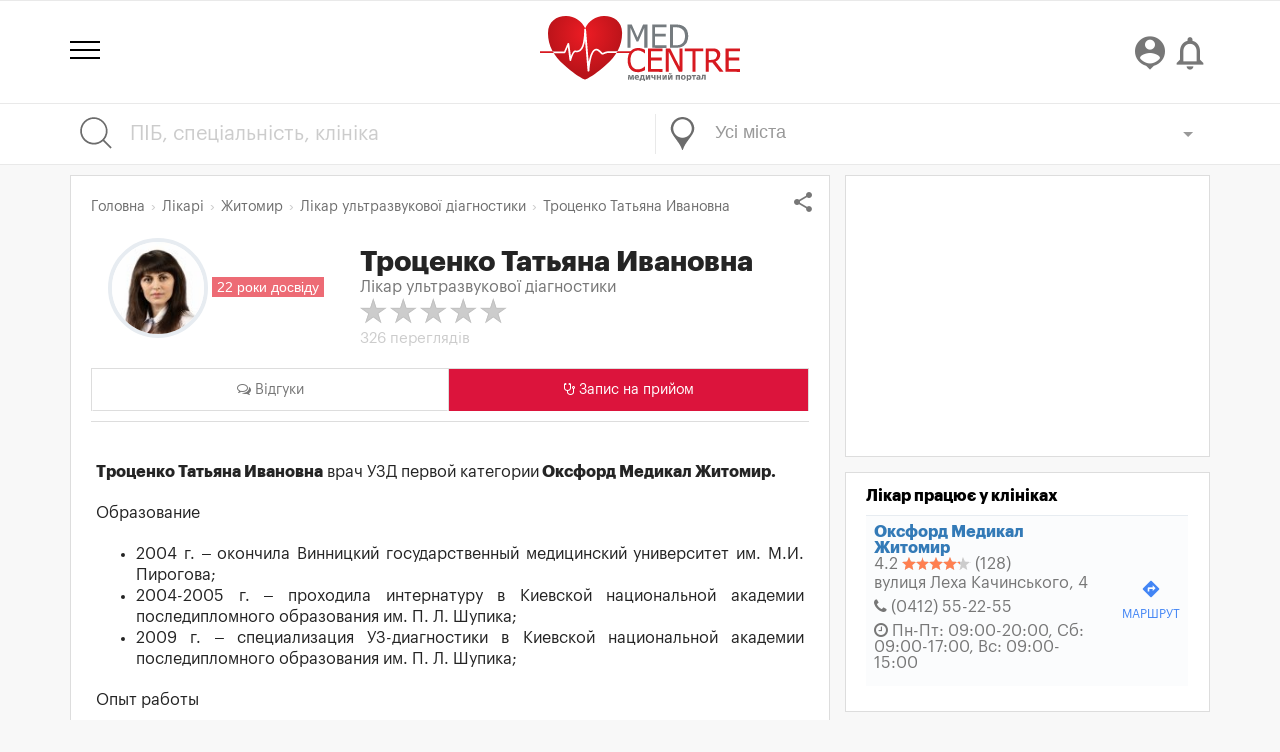

--- FILE ---
content_type: text/html; charset=utf-8
request_url: https://www.medcentre.com.ua/uk/vrachi/trotsenko-tatyana-ivanovna.html
body_size: 13732
content:
<!DOCTYPE HTML><html lang="uk"><head> <meta charset="utf-8"> <meta http-equiv="X-UA-Compatible" content="IE=edge"> <meta name="viewport" content="width=device-width, initial-scale=1"> <title>Троценко Татьяна Ивановна - Medcentre.com.ua</title> <link rel="canonical" href="https://www.medcentre.com.ua/uk/vrachi/trotsenko-tatyana-ivanovna.html"> <link rel="alternate" hreflang="x-default" href="https://www.medcentre.com.ua/vrachi/trotsenko-tatyana-ivanovna.html"> <link rel="alternate" hreflang="ru" href="https://www.medcentre.com.ua/vrachi/trotsenko-tatyana-ivanovna.html" /> <link rel="alternate" hreflang="uk" href="https://www.medcentre.com.ua/uk/vrachi/trotsenko-tatyana-ivanovna.html" /> <link rel="alternate" hreflang="ru-ua" href="https://www.medcentre.com.ua/vrachi/trotsenko-tatyana-ivanovna.html" /> <link rel="alternate" hreflang="uk-ua" href="https://www.medcentre.com.ua/uk/vrachi/trotsenko-tatyana-ivanovna.html" /> <meta name="description" content="Троценко Татьяна Ивановна отзывы. Троценко Татьяна Ивановна врач УЗД первой категории Оксфорд Медикал Житомир. Записаться на прием: (0412) 55-22-55."/> <link rel="shortcut icon" href="https://www.medcentre.com.ua/favicon.ico" type="image/x-icon"/> <link rel="apple-touch-icon" sizes="180x180" href="/apple-touch-icon.png"> <link rel="icon" type="image/png" sizes="32x32" href="/favicon-32x32.png"> <link rel="icon" type="image/png" sizes="16x16" href="/favicon-16x16.png"> <link rel="manifest" href="/site.webmanifest"> <link rel="mask-icon" href="/safari-pinned-tab.svg" color="#5bbad5"> <meta name="msapplication-TileColor" content="#da532c"> <meta name="theme-color" content="#ffffff"> <link rel="icon" type="image/svg+xml" sizes="120x120" href="https://www.medcentre.com.ua/mc_logo_120x120.svg"> <link rel="icon" type="image/svg+xml" sizes="any" href="https://www.medcentre.com.ua/mc_logo_responsive.svg"> <style> .form-group-lg.city{ overflow: hidden; height: 60px; } .nav-pills, .nav-tabs { margin-bottom: 10px !important; } .col-40{ width: 40%; } .img-wrapper:not(.doc-img).clinic-logo, .img-wrapper.pill-photo{ height: 250px; vertical-align: middle; position: relative; } .img-wrapper:not(.doc-img).clinic-logo img,.img-wrapper.pill-photo img{ max-width: 100%; max-height: 100%; position: relative; top: 50%; transform: translateY(-50%); } @media (min-width: 992px) { .display-flex-center { display:flex; align-items:center; } } @media (max-width: 767px) { .search-line .container{ padding-left: 0; padding-right: 0; } .col-40{ width: inherit; } .img-wrapper.clinic-logo,.img-wrapper.pill-photo{ height: 140px; } .img-wrapper.clinic-logo img,.img-wrapper.pill-photo img{ width: auto !important; max-width: 100%; max-height: 100%; height: auto; position: relative; top: 50%; transform: translateY(-50%); } } @media (min-width: 1200px) { .bh{ height: 282px; } } @media screen and (min-width: 992px) and (max-width: 1199px) { .bh{ height: 252px; } } #logo{ display: inline-block; position: relative; } .header-top{ text-align: center; } #ny{ background: url(/images/santa_hat.svg) no-repeat; width: 100px; height: 68px; top: -18px; left: -43px; position: absolute; pointer-events: none; } .line-clamp-2 { overflow: hidden; display: -webkit-box; -webkit-line-clamp: 2; /* number of lines to show */ line-clamp: 2; -webkit-box-orient: vertical; }</style><link rel="dns-prefetch" href="https://fonts.gstatic.com/"><link rel="dns-prefetch" href="https://fonts.googleapis.com/"><link rel="dns-prefetch" href="https://cdn.medcentre.com.ua"><link rel="preload" href="https://cdn.medcentre.com.ua/fonts/Simple-Line-Icons.woff" as="font" type="font/woff" crossorigin="anonymous"><link rel="preload" href="https://cdn.medcentre.com.ua/fonts/Graphik-RegularItalic.woff2" as="font" type="font/woff2" crossorigin="anonymous"><link rel="preload" href="https://cdn.medcentre.com.ua/fonts/fontawesome-webfont.woff2?v=4.7.0" as="font" type="font/woff2" crossorigin="anonymous"><link rel="preload" href="https://cdn.medcentre.com.ua/fonts/Graphik-Bold.woff2" as="font" type="font/woff2" crossorigin="anonymous"><link rel="preload" href="https://cdn.medcentre.com.ua/fonts/Graphik-Regular.woff2" as="font" type="font/woff2" crossorigin="anonymous"><link rel="preload" as="style" href="https://cdn.medcentre.com.ua/cache/style.min.css?v=4.72"><link rel="stylesheet" type="text/css" href="https://cdn.medcentre.com.ua/cache/style.min.css?v=4.72"> <style> .city{ margin-bottom: 0 !important; } .jumbotron h1{ padding-top: 10px !important; } .city .select2-container--bootstrap .select2-selection--single, .city .select2-container--bootstrap .select2-selection--single, .city .select2-container--bootstrap.input-lg .select2-selection--single{ height: 60px !important; line-height:2.1!important; padding-left: 60px !important; border: none; } .body-city-s2 .select2-container--bootstrap .select2-search--dropdown .select2-search__field{ font-size: 20px !important; padding: 10px 15px !important; } .body-city-s2 .btn-group-vertical>.btn, .body-city-s2 .btn-group>.btn{ margin-right: 5px !important; margin-left: 0 !important; } @media (max-width: 992px){ .search-line { display: block; margin-top: 4px; min-height: 123px; } #mob-search{ display: none !important; } #basket{ margin-right: 7px !important; display: block; }</style> <meta property="og:title" content="Троценко Татьяна Ивановна" /> <meta property="og:description" content="Троценко Татьяна Ивановна отзывы. Троценко Татьяна Ивановна врач УЗД первой категории Оксфорд Медикал Житомир. Записаться на прием: (0412) 55-22-55." /> <meta property="og:url" content="https://www.medcentre.com.ua/uk/vrachi/trotsenko-tatyana-ivanovna.html" /> <meta property="og:type" content="news" /> <meta property="og:image" content="https://www.medcentre.com.ua/i/2019/08/15649984135d47fb0d061a3_org.jpg" /> <meta property="og:image:width" content="267" /> <meta property="og:image:height" content="267" /> <meta property="og:site_name" content="Medcentre.com.ua" /> <meta property="og:app_id" content="1564693270424619" /> <meta property="fb:admins" content="100001308801615" /> <script async src="//pagead2.googlesyndication.com/pagead/js/adsbygoogle.js"></script><script> (adsbygoogle = window.adsbygoogle || []).push({ google_ad_client: "ca-pub-7916766988215848", enable_page_level_ads: true });</script> </head><body class="body-vrachi body-city-s2"><div id="preload-page"></div><script async src="https://www.googletagmanager.com/gtag/js?id=UA-26290760-1"></script><script> window.dataLayer = window.dataLayer || []; function gtag(){dataLayer.push(arguments);} gtag('js', new Date()); gtag('config', 'UA-26290760-1');</script><header
><div class="container relative"> <div id="site_search"> <form> <div class="form-group search-title"> <div class="search-icon"></div> <input type="text" class="form-control input-lg" id="search" placeholder="Що шукатимемо?"> <div class="search-clear"></div> <div class="dropdown dd-cats"> <button class="btn btn-sm btn-dd-cats dropdown-toggle" type="button" data-toggle="dropdown" aria-haspopup="true" aria-expanded="true"> <span></span><span></span><span></span> </button> <ul class="dropdown-menu pull-right"> <li> <div class="checkbox checkbox-danger"> <input id="checkbox0" class="styled s_cat" checked value="0" type="checkbox"> <label for="checkbox0"> Поиск по сайту </label> </div> </li> <li role="separator" class="divider"></li> <li> <div class="checkbox checkbox-danger"> <input id="checkbox1" class="styled s_cat" value="1" type="checkbox"> <label for="checkbox1"> Справочник лекарств </label> </div> </li> <li> <div class="checkbox checkbox-danger"> <input id="checkbox3" class="styled s_cat" value="3" type="checkbox"> <label for="checkbox3"> Клиники </label> </div> </li> <li> <div class="checkbox checkbox-danger"> <input id="checkbox4" class="styled s_cat" value="4" type="checkbox"> <label for="checkbox4"> Врачи </label> </div> </li> <li> <div class="checkbox checkbox-danger"> <input id="checkbox2" class="styled s_cat" value="2" type="checkbox"> <label for="checkbox2"> Аптеки </label> </div> </li> <li> <div class="checkbox checkbox-danger"> <input id="checkbox63" class="styled s_cat" value="63" type="checkbox"> <label for="checkbox63"> Статьи </label> </div> </li> <li> <div class="checkbox checkbox-danger"> <input id="checkbox105" class="styled s_cat" value="105" type="checkbox"> <label for="checkbox105"> Новости медицины </label> </div> </li> </ul> </div> </div> </form> </div> <div class="header-top"> <a href="javascript:;" class="globalmenu sidebar-toggle"> <div class="menui top-menu"></div> <div class="menui mid-menu"></div> <div class="menui bottom-menu"></div> </a> <div id="logo"> <a href="https://www.medcentre.com.ua/uk/"><img src="https://www.medcentre.com.ua/images/logo_uk.svg" width="200" alt="Медицинский портал «Медцентр»"> </a>  </div> <div class="header-right-menu"> <a href="javascript:;" id="mob-search" class="relative" title="Пошук" onclick="$('.search-line').toggle()"> <i class="material-icons none">search</i> <span class="badge badge-danger"></span> </a> <a href="javascript:;" id="clinic_auth" class="relative" title="Увійти" onclick="$('.auth').click()"> <i class="material-icons none">person_pin</i> <span class="badge badge-danger"></span> </a> <a href="javascript:;" id="item_subscribe" class="relative hidden-xs" title="Подписаться на Троценко Татьяна Ивановна" onclick="$('.btn-subscribe:first').click()"> <i class="material-icons none">notifications_none</i> <span class="badge badge-danger"></span> </a> </div> </div></div></header><div class="search-line"> <div class="container"> <div class="row"> <div class="col-md-6"> <div class="search-title sline"> <div class="search-icon"></div> <input type="text" id="q" data-type="doctors" placeholder="ПІБ, спеціальність, клініка" value=""> <div class="search-clear"></div> </div> </div> <div class="col-md-6"> <div class="vline"></div> <div class="search-location sline"> <div class="location-icon"></div> <div class="defer"> <div class="form-group form-group-lg city"> <select id="cities" data-cpath="" name="city" data-placeholder="Усі міста" class="form-control"> <option value=""></option> </select> </div> </div> </div> </div> </div> </div></div><div class="container content clinic-detail" itemscope itemtype="http://schema.org/Physician"> <div class="col-md-8 left_side"> <div class="panel panel-default"> <div class="panel-body"> <script> var pageviews_prefix = "items/19907"; </script> <script type="application/ld+json"> { "@context": "http://schema.org", "@type": "Physician", "address": { "@type": "PostalAddress", "addressLocality": "Украина", "addressRegion": "Житомир", "streetAddress": "вулиця Леха Качинського, 4" }, "url": "https://www.medcentre.com.ua/vrachi/trotsenko-tatyana-ivanovna.html", "description": "Троценко Татьяна Ивановна врач УЗД первой категории Оксфорд Медикал Житомир. Образование2004 г. – окончила Винницкий государственный медицинский университет им. М.И. Пирогова;2004-2005 г. – проходила интернатуру в Киевской национальной академии последипломного образования им. П. Л. Шупика;2009 г. – специализация УЗ-диагностики в Киевской национальной академии последипломного образования им. П. Л. Шупика;Опыт работы2005-2016 г. – работала в Житомирской районной больнице врачом УЗ-диагностики;2016 г. – врач УЗ-диагностики в МЦ «Оксфорд Медикал».СпециализацияУЗИ щитовидной железыУЗИ простаты, семенных пузырьков и яичекУЗИ органов брюшной полостиУЗИ молочных железЗаписаться на прием: (0412) 55-22-55.", "medicalSpecialty": "Лікар ультразвукової діагностики", "name": "Троценко Татьяна Ивановна", "logo": "https://www.medcentre.com.ua/i/2019/08/15649984135d47fb0d061a3_org.jpg", "image": "https://www.medcentre.com.ua/i/2019/08/15649984135d47fb0d061a3_thumb.jpg", "telephone": "(0412) 55-22-55", "openingHours": "", "priceRange": "$$", "paymentAccepted": "Cash, credit card", "geo": { "@type": "GeoCoordinates", "latitude": "50.253529", "longitude": "28.657913" } ,"hospitalAffiliation": [ { "@type": "Hospital", "image": "https://www.medcentre.com.ua/i/2019/08/15651978405d4b0610e97b1_thumb.jpg", "name": "Оксфорд Медикал Житомир", "description": "Житомир, вулиця Леха Качинського, 4", "priceRange": "$$", "url": "https://www.medcentre.com.ua/clinics/oksford-medikal-jitomir.html", "address": { "@type": "PostalAddress", "addressLocality": "Украина", "addressRegion": "Житомир", "streetAddress": "вулиця Леха Качинського, 4" }, "telephone": "(0412) 55-22-55", "openingHours": "Sa 09:00-17:00, Mo-Fr 09:00-20:00, Su 09:00-15:00" } ] } </script> <ol class="breadcrumb" itemscope itemtype="http://schema.org/BreadcrumbList"> <li><a href="https://www.medcentre.com.ua">Головна</a></li> <li itemprop="itemListElement" itemscope itemtype="http://schema.org/ListItem"> <a href="https://www.medcentre.com.ua/uk/vrachi/" itemprop="item" ><span itemprop="name">Лікарі</span></a> <meta itemprop="position" content="1" /> </li> <li itemprop="itemListElement" itemscope itemtype="http://schema.org/ListItem"> <a href="https://www.medcentre.com.ua/uk/vrachi/jitomir" itemprop="item"> <span itemprop="name">Житомир</span></a> <meta itemprop="position" content="2" /> </li> <li itemprop="itemListElement" itemscope itemtype="http://schema.org/ListItem"> <a href="https://www.medcentre.com.ua/uk/vrachi/jitomir/vrach-ultrazvukovoy-diagnostiki" itemprop="item"> <span itemprop="name">Лікар ультразвукової діагностики</span></a> <meta itemprop="position" content="3" /> </li> <li itemprop="itemListElement" itemscope itemtype="http://schema.org/ListItem"> <a href="https://www.medcentre.com.ua/uk/vrachi/trotsenko-tatyana-ivanovna.html" itemprop="item"> <span itemprop="name">Троценко Татьяна Ивановна</span></a> <meta itemprop="position" content="4" /> </li> </ol> <div class="panel-block clearfix"> <div class="col"> <div class="img-wrapper doc-img clinic-logo relative"> <a data-fancybox="doctor" href="https://www.medcentre.com.ua/i/2019/08/15649984135d47fb0d061a3_org.jpg?"> <img src="https://www.medcentre.com.ua/i/2019/08/15649984135d47fb0d061a3_100.jpg" width="100" class="border_radius" alt="Троценко Татьяна Ивановна"></a> <meta itemprop="image" content="https://www.medcentre.com.ua/i/2019/08/15649984135d47fb0d061a3_org.jpg"/> <div class="label label-sm label-danger" title="Досвід роботи">22 роки досвіду </div> </div> </div> <div class="clinic-title col"> <div class="panel-header"> <h1 itemprop="name">Троценко Татьяна Ивановна</h1> <div class="description">Лікар ультразвукової діагностики</div> </div> <div class="reviews_block" itemprop="aggregateRating" itemscope itemtype="http://schema.org/AggregateRating"> <meta itemprop="worstRating" content="1"> <meta itemprop="bestRating" content="5"> <span class="star_rate_big"> <span style="width:0px;"></span> </span> <div class="num_views"> <span>326 переглядів</span> </div> </div> <meta itemprop="priceRange" content="$$"> </div> </div> <div class="tabbable-custom nav-justified"> <ul class="nav nav-tabs nav-justified nav-clinic"> <li class="cl_mn"> <a href="https://www.medcentre.com.ua/uk/vrachi/trotsenko-tatyana-ivanovna.html#reviews" class="reviews-link"> <i class="fa fa-comments-o"></i> <span class="title">Відгуки</span> </a> </li> <li class="cl_mn contacts-link"> <a href="https://www.medcentre.com.ua/uk/vrachi/trotsenko-tatyana-ivanovna.html#contacts"> <i class="fa fa-phone"></i> <span class="title">Контакти</span> </a> </li> <li> <a href="https://www.medcentre.com.ua/uk/zapis-na-priem/trotsenko-tatyana-ivanovna" onclick="return Clinics.zapis(19907)" class="btn-record"> <i class="fa fa-stethoscope"></i> <span class="title">Запис<span class="hidden-xs"> на прийом</span></span> </a> </li> </ul> <div class="rate-wrapper visible-xs"> <strong> Как вы оцениваете работу врача Троценко Татьяна Ивановна? </strong> <div class="rate_this"> <span onclick="Common.add_review(19907,5)">☆</span> <span onclick="Common.add_review(19907,4)">☆</span> <span onclick="Common.add_review(19907,3)">☆</span> <span onclick="Common.add_review(19907,2)">☆</span> <span onclick="Common.add_review(19907,1)">☆</span> </div> </div> <div class="tab-content" > <div class="tab-pane fade active in" id="tab_1_1"> <p style="text-align: justify; "><b>Троценко Татьяна Ивановна</b> врач УЗД первой категории<b> Оксфорд Медикал Житомир. </b></p><p style="text-align: justify; ">Образование</p><ul><li style="text-align: justify;">2004 г. – окончила Винницкий государственный медицинский университет им. М.И. Пирогова;</li><li style="text-align: justify;">2004-2005 г. – проходила интернатуру в Киевской национальной академии последипломного образования им. П. Л. Шупика;</li><li style="text-align: justify;">2009 г. – специализация УЗ-диагностики в Киевской национальной академии последипломного образования им. П. Л. Шупика;<br></li></ul><p style="text-align: justify; ">Опыт работы</p><ul><li style="text-align: justify;">2005-2016 г. – работала в Житомирской районной больнице врачом УЗ-диагностики;</li><li style="text-align: justify;">2016 г. – врач УЗ-диагностики в МЦ «Оксфорд Медикал».</li></ul><p style="text-align: justify; ">Специализация</p><ul><li style="text-align: justify;">УЗИ щитовидной железы</li><li style="text-align: justify;">УЗИ простаты, семенных пузырьков и яичек</li><li style="text-align: justify;">УЗИ органов брюшной полости</li><li style="text-align: justify;">УЗИ молочных желез</li></ul><p style="text-align: justify;">Записаться на прием: (0412) 55-22-55.<br></p> <div class="tags"> <a href="https://www.medcentre.com.ua/uk/vrachi/jitomir/vrach-ultrazvukovoy-diagnostiki">Врач ультразвуковой диагностики</a> <a href="https://www.medcentre.com.ua/uk/vrachi/jitomir/vrach">Врач</a> <a href="https://www.medcentre.com.ua/uk/vrachi/jitomir/vrach-uzd">врач-УЗД</a> </div> </div> </div> </div> </div> </div> <div class="panel panel-default"> <script async src="//pagead2.googlesyndication.com/pagead/js/adsbygoogle.js"></script><ins class="adsbygoogle" style="display:block" data-ad-client="ca-pub-7916766988215848" data-ad-slot="4800640749" data-ad-format="auto"></ins><script>(adsbygoogle = window.adsbygoogle || []).push({});</script> </div> <a name="reviews"></a><div class="panel" style="background: none"> <div class="row btn-reviews-block"> <div class="col-md-4"> <a href="javascript:;" class="btn btn-lg active btn-subscribe btn-circle btn-danger btn-block " data-id="19907" onclick="Common.subscribe(this)"> <div> <i class="material-icons">notifications</i> <span>Підписатися</span> </div> </a> </div> <div class="col-md-4"> <a href="javascript:;" class="btn btn-lg btn-circle btn-success btn-review btn-block " onclick="Common.add_review(19907)"> <div><i class="material-icons">comment</i> Залишити відгук</div> </a> </div> <div class="col-md-4"> <a href="javascript:;" onclick="Common.ask_question()" class="btn btn-lg btn-circle btn-warning btn-block "> <div> <i class="material-icons">contact_support</i> <span>Задати питання</span> </div> </a> </div> </div></div><div class="panel panel-default panel-reviews"> <div class="panel-body"> <div class="share_reviews hidden-xs"><a href="javascript:;" class="share" onclick="Common.share(this)"><i class="material-icons">share</i></a></div> <h2>Троценко Татьяна Ивановна відгуки</h2> <div class="description no-reviews"> На жаль, про Троценко Татьяна Ивановна ще немає жодного відгуку. Ми будемо Вам дуже вдячні і вдячні, якщо ви зможете поділитися своєю думкою і написати, <strong> що ви думаєте про Троценко Татьяна Ивановна </strong> </div> <ul class="media-list" id="reviews-list"> <section> <li> <div class="pagination-reviews" align="center"> </div> </li> </section> </ul> </div></div><div class="reply_form none"> <div class="reply-wrapper"> <form class="answer"> <input type="hidden" name="comment_id" value="0"> <div class="rwa"> <img src="/images/u.png" class="img-circle" width="40"> </div> <div class="rwb"> <div class="form-group"> <textarea class="form-control" rows="2" name="comment" placeholder="Тут ваша відповідь"></textarea> </div> <div class="form-actions"> <button type="submit" class="btn btn-primary">Опублікувати відповідь</button> <button type="button" class="btn btn-default" onclick="$(this).closest('.reply-wrapper').remove()"> Відміна </button> </div> </div> </form> </div></div> <div class="panel panel-default"> <div class="panel-body"> <script async src="//pagead2.googlesyndication.com/pagead/js/adsbygoogle.js"></script><ins class="adsbygoogle" style="display:block" data-ad-client="ca-pub-7916766988215848" data-ad-slot="9222902231" data-ad-format="autorelaxed"></ins><script>(adsbygoogle = window.adsbygoogle || []).push({});</script> </div> </div> </div><a name="contacts"></a><div class="col-md-4 right_side"> <div class="panel panel-default bh"> <script async src="//pagead2.googlesyndication.com/pagead/js/adsbygoogle.js"></script><ins class="adsbygoogle" style="display:block" data-ad-client="ca-pub-7916766988215848" data-ad-slot="3133742237" data-ad-format="auto"></ins><script>(adsbygoogle = window.adsbygoogle || []).push({});</script> </div> <section class="contactInfo"> <div class="panel panel-default"> <div class="panel-body contact-info"> <table class="table table-striped table-hover clinics-container"> <caption>Лікар працює у клініках</caption> <tbody> <tr> <td align="left"> <div class="clinic"> <span itemprop="address" itemscope itemtype="http://schema.org/PostalAddress"> <meta itemprop="streetAddress" content="вулиця Леха Качинського, 4"/> <meta itemprop="addressLocality" content="Украина, Житомир"/> </span> <div itemprop="geo" itemscope itemtype="http://schema.org/GeoCoordinates"> <meta itemprop="latitude" content="50.253529"/> <meta itemprop="longitude" content="28.657913"/> </div> <a href="https://www.medcentre.com.ua/uk/clinics/oksford-medikal-jitomir.html"><strong class="clinic-title cl_ttl">Оксфорд Медикал Житомир</strong></a> <div class="gstar"> <span class="rtng" title="Рейтинг">4.2</span> <span class="star star-s" title="Рейтинг: 4.2"> <span style="width:57.96px"></span> </span> <span title="Відгуків: 128">(128)</span> </div> <div class="address contact-line"><span class="none">Житомир , </span>вулиця Леха Качинського, 4</div> <div class="contact-line"> <meta itemprop="telephone" content="(0412) 55-22-55"/> <i class="fa fa-phone"></i> <span class="phones"> <span class="phone">(0412) 55-22-55</span> </span> </div> <div class="contact-line"> <i class="fa fa-clock-o"></i> <span class="time_str">Пн-Пт: 09:00-20:00, Сб: 09:00-17:00, Вс: 09:00-15:00</span> <span class="stat_open">Відчинено</span> </div> </div> </td> <td align="right"> <a href="tel:" data-numbers="(0412) 55-22-55" onclick="return Common.phoneNumChoice(this)" class="pharm-icon hidden-md hidden-sm hidden-lg phone_numbers non-printable"><i class="material-icons">phone</i>ВИКЛИК</a> <a href="https://www.google.com/maps/dir/Мое+местоположение/50.253529,28.657913" target="_blank" class="pharm-icon non-printable"><i class="material-icons">directions</i>Маршрут</a> </td> </tr> </tbody> </table> </div> </div> </section> <div class="related_doctors"> <div class="note note-info"><h2>Лікар ультразвукової діагностики Житомир </h2></div> <div class="col-md-3 pill-col"> <div class="panel panel-default panel-doctor pill-item"> <div class="relative"> <div class="labels"> <div class="label label-sm label-danger" title="Опыт работы">27 років досвіду </div> <meta itemprop="priceRange" content="$$"/> </div> <div class="options_popup"> <div class="dropdown"> <button class="btn btn-default dropdown-toggle" type="button" data-toggle="dropdown"> <i class="fa fa-bars"></i> </button> <ul class="dropdown-menu pull-left"> <li><a href="https://www.medcentre.com.ua/uk/vrachi/senchenko-igor-aleksandrovich.html"><i class="fa fa-info"></i> Про лікаря</a></li> <li><a href="javascript:;" onclick="Common.add_review(19914)"><i class="fa fa-pencil"></i> Залишити відгук</a></li> <li><a href="https://www.medcentre.com.ua/uk/zapis-na-priem/senchenko-igor-aleksandrovich" onclick="return Common.zapis(19914)"><i class="fa fa-calendar-plus-o"></i> Запис на прийом</a></li> <li><a href="https://www.medcentre.com.ua/uk/vrachi/senchenko-igor-aleksandrovich.html#reviews" target="_blank"><i class="fa fa-comments-o"></i> Читати відгуки</a></li> </ul> </div> </div> </div> <div class="panel-body" itemscope itemtype="http://schema.org/Physician"> <div class="img-wrapper"> <a href="https://www.medcentre.com.ua/uk/vrachi/senchenko-igor-aleksandrovich.html"> <img src="[data-uri]" width="100" height="100" data-src="https://www.medcentre.com.ua/i/2019/08/15650034375d480ead9dda8_100.jpg" alt="Сенченко Игорь Александрович" class="border_radius lazyload"> </a> <meta itemprop="image" content="https://www.medcentre.com.ua/i/2019/08/15650034375d480ead9dda8_org.jpg"/> </div> <div class="block-title"> <h2> <a href="https://www.medcentre.com.ua/uk/vrachi/senchenko-igor-aleksandrovich.html"> <span itemprop="name">Сенченко Игорь Александрович</span> </a> <small>Лікар ультразвукової діагностики</small> </h2> </div> <div class="card_info"> <a href="https://www.medcentre.com.ua/uk/vrachi/senchenko-igor-aleksandrovich.html#reviews"> <div class="gstar"> <span class="rtng" title="Рейтинг">1</span> <span class="star star-s" title="Рейтинг: 1"> <span style="width:13.8px"></span> </span> <span title="Відгуків: 2">(2)</span> </div> </a> </div> <div class="doc-clinics"> <span class="clinic"> <span class="none"> <meta itemprop="telephone" content="(0412) 55-22-55"/> <meta itemprop="address" content="Житомир, вулиця Леха Качинського, 4"/> <meta itemprop="priceRange" content="$$"/> <span class="clinic-title" data-href="https://www.medcentre.com.ua/clinics/oksford-medikal-jitomir.html"> <a href="https://www.medcentre.com.ua/uk/vrachi/senchenko-igor-aleksandrovich.html" class="doc_info"> <img width="50" src="https://www.medcentre.com.ua/i/2019/08/15650034375d480ead9dda8_100.jpg" alt="Сенченко Игорь Александрович" class="border_radius"> <div class="doc_fio">Сенченко Игорь Александрович</div> <div class="doc_spec">Лікар ультразвукової діагностики</div> <div class="gstar"> <span class="rtng" title="Рейтинг">1</span> <span class="star star-s" title="Рейтинг: 1"> <span style="width:13.8px"></span> </span> 2 відгука </div> </a> <hr> <div class="cl_title">Оксфорд Медикал Житомир</div> </span> <span class="none address">Житомир, вулиця Леха Качинського, 4</span> <span class="none time_str"> Пн-Пт: 09:00-20:00, Сб: 09:00-17:00, Вс: 09:00-15:00 </span> <span itemprop="geo" itemscope itemtype="http://schema.org/GeoCoordinates"> <meta itemprop="latitude" content="50.253529"/> <meta itemprop="longitude" content="28.657913"/> </span> </span> <a href="https://www.medcentre.com.ua/uk/clinics/oksford-medikal-jitomir.html" onclick="return false" data-toggle="popover" data-html="true" data-placement="top" title=" <b>Оксфорд Медикал Житомир</b> <div class='gstar'> <span class='rtng' title='Рейтинг'>4.2</span> <span class='star star-s' title='Рейтинг: '> <span style='width:57.96px'></span> </span> <a href='https://www.medcentre.com.ua/uk/clinics/oksford-medikal-jitomir.html#reviews'>128 відгуків</a> </div> <button data-dismiss='popover' class='close'><i class='material-icons'>close</i></button> " data-content=" <div class='contacts'> <div class='line'> <i class='icon-pointer'></i> Житомир, вулиця Леха Качинського, 4 </div> <div class='line'> <i class='icon-call-out'></i> (0412) 55-22-55 </div> <div class='line'> <i class='icon-clock'></i> Пн-Пт: 09:00-20:00, Сб: 09:00-17:00, Вс: 09:00-15:00 </div> <div class='line'> <i class='icon-arrow-right'></i> <a href='https://www.medcentre.com.ua/uk/clinics/oksford-medikal-jitomir.html'>Докладніше про клініку</a> </div> </div> "> <img src="[data-uri]" data-src="https://www.medcentre.com.ua/i/2019/08/15651978405d4b0610e97b1_thumb.jpg" alt="Оксфорд Медикал Житомир" title="Оксфорд Медикал Житомир" class="lazyload"> </a> </span> </div> <a href="https://www.medcentre.com.ua/uk/zapis-na-priem/senchenko-igor-aleksandrovich" onclick="return Common.zapis(19914)" class="btn btn-success btn-lg btn-block call-doc hidden-xs"> <i class="material-icons">assignment</i> <div>Запис на прийом<span>заповнити форму онлайн</span></div> </a> <a class="btn btn-success btn-lg btn-block call-doc visible-xs" href="tel:(0412) 55-22-55" data-numbers="(0412) 55-22-55" onclick="return Common.phoneNumChoice(this)" > <i class="material-icons">call</i> <div>Запис на прийом<span>по телефону</span></div> </a> </div> </div> </div> <div class="col-md-3 pill-col"> <div class="panel panel-default panel-doctor pill-item"> <div class="relative"> <div class="labels"> <div class="label label-sm label-danger" title="Опыт работы">39 років досвіду </div> <meta itemprop="priceRange" content="$$"/> </div> <div class="options_popup"> <div class="dropdown"> <button class="btn btn-default dropdown-toggle" type="button" data-toggle="dropdown"> <i class="fa fa-bars"></i> </button> <ul class="dropdown-menu pull-left"> <li><a href="https://www.medcentre.com.ua/uk/vrachi/chervak-nataliya-nikolaevna.html"><i class="fa fa-info"></i> Про лікаря</a></li> <li><a href="javascript:;" onclick="Common.add_review(23985)"><i class="fa fa-pencil"></i> Залишити відгук</a></li> <li><a href="https://www.medcentre.com.ua/uk/zapis-na-priem/chervak-nataliya-nikolaevna" onclick="return Common.zapis(23985)"><i class="fa fa-calendar-plus-o"></i> Запис на прийом</a></li> <li><a href="https://www.medcentre.com.ua/uk/vrachi/chervak-nataliya-nikolaevna.html#reviews" target="_blank"><i class="fa fa-comments-o"></i> Читати відгуки</a></li> </ul> </div> </div> </div> <div class="panel-body" itemscope itemtype="http://schema.org/Physician"> <div class="img-wrapper"> <a href="https://www.medcentre.com.ua/uk/vrachi/chervak-nataliya-nikolaevna.html"> <img src="[data-uri]" width="100" height="100" data-src="https://www.medcentre.com.ua/i/2022/01/164303840561eec6c549b48_100.png" alt="Червак Наталия Николаевна" class="border_radius lazyload"> </a> <meta itemprop="image" content="https://www.medcentre.com.ua/i/2022/01/164303840561eec6c549b48_org.png"/> </div> <div class="block-title"> <h2> <a href="https://www.medcentre.com.ua/uk/vrachi/chervak-nataliya-nikolaevna.html"> <span itemprop="name">Червак Наталия Николаевна</span> </a> <small>Лікар ультразвукової діагностики</small> </h2> </div> <div class="card_info"> <a href="https://www.medcentre.com.ua/uk/vrachi/chervak-nataliya-nikolaevna.html#reviews"> <div class="gstar"> <span class="star star-s" title="Рейтинг: 0"> <span style="width:0px"></span> </span> </div> </a> </div> <div class="doc-clinics"> <span class="clinic"> <span class="none"> <meta itemprop="telephone" content="380800209015"/> <meta itemprop="address" content="Житомир, вулиця Велика Бердичівська, 43"/> <meta itemprop="priceRange" content="$$"/> <span class="clinic-title" data-href="https://www.medcentre.com.ua/clinics/meditsinskiy-tsentr-mat-i-ditya.html"> <a href="https://www.medcentre.com.ua/uk/vrachi/chervak-nataliya-nikolaevna.html" class="doc_info"> <img width="50" src="https://www.medcentre.com.ua/i/2022/01/164303840561eec6c549b48_100.png" alt="Червак Наталия Николаевна" class="border_radius"> <div class="doc_fio">Червак Наталия Николаевна</div> <div class="doc_spec">Лікар ультразвукової діагностики</div> </a> <hr> <div class="cl_title">Медицинский центр "Мать и дитя"</div> </span> <span class="none address">Житомир, вулиця Велика Бердичівська, 43</span> <span class="none time_str"> Пн-Пт: 09:00-16:00 </span> <span itemprop="geo" itemscope itemtype="http://schema.org/GeoCoordinates"> <meta itemprop="latitude" content="50.250401"/> <meta itemprop="longitude" content="28.673414"/> </span> </span> <a href="https://www.medcentre.com.ua/uk/clinics/meditsinskiy-tsentr-mat-i-ditya.html" onclick="return false" data-toggle="popover" data-html="true" data-placement="top" title=" <b>Медицинский центр Мать и дитя</b> <div class='gstar'> <span class='rtng' title='Рейтинг'>4.5</span> <span class='star star-s' title='Рейтинг: '> <span style='width:62.1px'></span> </span> <a href='https://www.medcentre.com.ua/uk/clinics/meditsinskiy-tsentr-mat-i-ditya.html#reviews'>126 відгуків</a> </div> <button data-dismiss='popover' class='close'><i class='material-icons'>close</i></button> " data-content=" <div class='contacts'> <div class='line'> <i class='icon-pointer'></i> Житомир, вулиця Велика Бердичівська, 43 </div> <div class='line'> <i class='icon-call-out'></i> 380800209015 </div> <div class='line'> <i class='icon-clock'></i> Пн-Пт: 09:00-16:00 </div> <div class='line'> <i class='icon-arrow-right'></i> <a href='https://www.medcentre.com.ua/uk/clinics/meditsinskiy-tsentr-mat-i-ditya.html'>Докладніше про клініку</a> </div> </div> "> <img src="[data-uri]" data-src="https://www.medcentre.com.ua/i/2024/06/171785252166645969e8aab_thumb.png" alt="Медицинский центр &quot;Мать и дитя&quot;" title="Медицинский центр &quot;Мать и дитя&quot;" class="lazyload"> </a> </span> </div> <a href="https://www.medcentre.com.ua/uk/zapis-na-priem/chervak-nataliya-nikolaevna" onclick="return Common.zapis(23985)" class="btn btn-success btn-lg btn-block call-doc hidden-xs"> <i class="material-icons">assignment</i> <div>Запис на прийом<span>заповнити форму онлайн</span></div> </a> <a class="btn btn-success btn-lg btn-block call-doc visible-xs" href="tel:380800209015" data-numbers="380800209015" onclick="return Common.phoneNumChoice(this)" > <i class="material-icons">call</i> <div>Запис на прийом<span>по телефону</span></div> </a> </div> </div> </div> <div class="col-md-3 pill-col"> <div class="panel panel-default panel-doctor pill-item"> <div class="relative"> <div class="labels"> <div class="label label-sm label-danger" title="Опыт работы">55 років досвіду </div> <meta itemprop="priceRange" content="$$"/> </div> <div class="options_popup"> <div class="dropdown"> <button class="btn btn-default dropdown-toggle" type="button" data-toggle="dropdown"> <i class="fa fa-bars"></i> </button> <ul class="dropdown-menu pull-left"> <li><a href="https://www.medcentre.com.ua/uk/vrachi/kirilina-lyudmila-vasilevna.html"><i class="fa fa-info"></i> Про лікаря</a></li> <li><a href="javascript:;" onclick="Common.add_review(19906)"><i class="fa fa-pencil"></i> Залишити відгук</a></li> <li><a href="https://www.medcentre.com.ua/uk/zapis-na-priem/kirilina-lyudmila-vasilevna" onclick="return Common.zapis(19906)"><i class="fa fa-calendar-plus-o"></i> Запис на прийом</a></li> <li><a href="https://www.medcentre.com.ua/uk/vrachi/kirilina-lyudmila-vasilevna.html#reviews" target="_blank"><i class="fa fa-comments-o"></i> Читати відгуки</a></li> </ul> </div> </div> </div> <div class="panel-body" itemscope itemtype="http://schema.org/Physician"> <div class="img-wrapper"> <a href="https://www.medcentre.com.ua/uk/vrachi/kirilina-lyudmila-vasilevna.html"> <img src="[data-uri]" width="100" height="100" data-src="https://www.medcentre.com.ua/i/2019/08/15649975525d47f7b041f73_100.jpg" alt="Кирилина Людмила Васильевна" class="border_radius lazyload"> </a> <meta itemprop="image" content="https://www.medcentre.com.ua/i/2019/08/15649975525d47f7b041f73_org.jpg"/> </div> <div class="block-title"> <h2> <a href="https://www.medcentre.com.ua/uk/vrachi/kirilina-lyudmila-vasilevna.html"> <span itemprop="name">Кирилина Людмила Васильевна</span> </a> <small>Лікар ультразвукової діагностики</small> </h2> </div> <div class="card_info"> <a href="https://www.medcentre.com.ua/uk/vrachi/kirilina-lyudmila-vasilevna.html#reviews"> <div class="gstar"> <span class="star star-s" title="Рейтинг: 0"> <span style="width:0px"></span> </span> </div> </a> </div> <div class="doc-clinics"> <span class="clinic"> <span class="none"> <meta itemprop="telephone" content="(0412) 55-22-55"/> <meta itemprop="address" content="Житомир, вулиця Леха Качинського, 4"/> <meta itemprop="priceRange" content="$$"/> <span class="clinic-title" data-href="https://www.medcentre.com.ua/clinics/oksford-medikal-jitomir.html"> <a href="https://www.medcentre.com.ua/uk/vrachi/kirilina-lyudmila-vasilevna.html" class="doc_info"> <img width="50" src="https://www.medcentre.com.ua/i/2019/08/15649975525d47f7b041f73_100.jpg" alt="Кирилина Людмила Васильевна" class="border_radius"> <div class="doc_fio">Кирилина Людмила Васильевна</div> <div class="doc_spec">Лікар ультразвукової діагностики</div> </a> <hr> <div class="cl_title">Оксфорд Медикал Житомир</div> </span> <span class="none address">Житомир, вулиця Леха Качинського, 4</span> <span class="none time_str"> Пн-Пт: 09:00-20:00, Сб: 09:00-17:00, Вс: 09:00-15:00 </span> <span itemprop="geo" itemscope itemtype="http://schema.org/GeoCoordinates"> <meta itemprop="latitude" content="50.253529"/> <meta itemprop="longitude" content="28.657913"/> </span> </span> <a href="https://www.medcentre.com.ua/uk/clinics/oksford-medikal-jitomir.html" onclick="return false" data-toggle="popover" data-html="true" data-placement="top" title=" <b>Оксфорд Медикал Житомир</b> <div class='gstar'> <span class='rtng' title='Рейтинг'>4.2</span> <span class='star star-s' title='Рейтинг: '> <span style='width:57.96px'></span> </span> <a href='https://www.medcentre.com.ua/uk/clinics/oksford-medikal-jitomir.html#reviews'>128 відгуків</a> </div> <button data-dismiss='popover' class='close'><i class='material-icons'>close</i></button> " data-content=" <div class='contacts'> <div class='line'> <i class='icon-pointer'></i> Житомир, вулиця Леха Качинського, 4 </div> <div class='line'> <i class='icon-call-out'></i> (0412) 55-22-55 </div> <div class='line'> <i class='icon-clock'></i> Пн-Пт: 09:00-20:00, Сб: 09:00-17:00, Вс: 09:00-15:00 </div> <div class='line'> <i class='icon-arrow-right'></i> <a href='https://www.medcentre.com.ua/uk/clinics/oksford-medikal-jitomir.html'>Докладніше про клініку</a> </div> </div> "> <img src="[data-uri]" data-src="https://www.medcentre.com.ua/i/2019/08/15651978405d4b0610e97b1_thumb.jpg" alt="Оксфорд Медикал Житомир" title="Оксфорд Медикал Житомир" class="lazyload"> </a> </span> </div> <a href="https://www.medcentre.com.ua/uk/zapis-na-priem/kirilina-lyudmila-vasilevna" onclick="return Common.zapis(19906)" class="btn btn-success btn-lg btn-block call-doc hidden-xs"> <i class="material-icons">assignment</i> <div>Запис на прийом<span>заповнити форму онлайн</span></div> </a> <a class="btn btn-success btn-lg btn-block call-doc visible-xs" href="tel:(0412) 55-22-55" data-numbers="(0412) 55-22-55" onclick="return Common.phoneNumChoice(this)" > <i class="material-icons">call</i> <div>Запис на прийом<span>по телефону</span></div> </a> </div> </div> </div> <div class="col-md-3 pill-col"> <div class="panel panel-default panel-doctor pill-item"> <div class="relative"> <div class="labels"> <div class="label label-sm label-danger" title="Опыт работы">28 років досвіду </div> <meta itemprop="priceRange" content="$$"/> </div> <div class="options_popup"> <div class="dropdown"> <button class="btn btn-default dropdown-toggle" type="button" data-toggle="dropdown"> <i class="fa fa-bars"></i> </button> <ul class="dropdown-menu pull-left"> <li><a href="https://www.medcentre.com.ua/uk/vrachi/lastivskiy-viktor-vladimirovich.html"><i class="fa fa-info"></i> Про лікаря</a></li> <li><a href="javascript:;" onclick="Common.add_review(23984)"><i class="fa fa-pencil"></i> Залишити відгук</a></li> <li><a href="https://www.medcentre.com.ua/uk/zapis-na-priem/lastivskiy-viktor-vladimirovich" onclick="return Common.zapis(23984)"><i class="fa fa-calendar-plus-o"></i> Запис на прийом</a></li> <li><a href="https://www.medcentre.com.ua/uk/vrachi/lastivskiy-viktor-vladimirovich.html#reviews" target="_blank"><i class="fa fa-comments-o"></i> Читати відгуки</a></li> </ul> </div> </div> </div> <div class="panel-body" itemscope itemtype="http://schema.org/Physician"> <div class="img-wrapper"> <a href="https://www.medcentre.com.ua/uk/vrachi/lastivskiy-viktor-vladimirovich.html"> <img src="[data-uri]" width="100" height="100" data-src="https://www.medcentre.com.ua/i/2024/06/1717850738666452729cd74_100.jpeg" alt="Ластівський Віктор Володимирович" class="border_radius lazyload"> </a> <meta itemprop="image" content="https://www.medcentre.com.ua/i/2024/06/1717850738666452729cd74_org.jpeg"/> </div> <div class="block-title"> <h2> <a href="https://www.medcentre.com.ua/uk/vrachi/lastivskiy-viktor-vladimirovich.html"> <span itemprop="name">Ластівський Віктор Володимирович</span> </a> <small>Лікар ультразвукової діагностики</small> </h2> </div> <div class="card_info"> <a href="https://www.medcentre.com.ua/uk/vrachi/lastivskiy-viktor-vladimirovich.html#reviews"> <div class="gstar"> <span class="star star-s" title="Рейтинг: 0"> <span style="width:0px"></span> </span> </div> </a> </div> <div class="doc-clinics"> <span class="clinic"> <span class="none"> <meta itemprop="telephone" content="380800209015"/> <meta itemprop="address" content="Житомир, вулиця Велика Бердичівська, 43"/> <meta itemprop="priceRange" content="$$"/> <span class="clinic-title" data-href="https://www.medcentre.com.ua/clinics/meditsinskiy-tsentr-mat-i-ditya.html"> <a href="https://www.medcentre.com.ua/uk/vrachi/lastivskiy-viktor-vladimirovich.html" class="doc_info"> <img width="50" src="https://www.medcentre.com.ua/i/2024/06/1717850738666452729cd74_100.jpeg" alt="Ластівський Віктор Володимирович" class="border_radius"> <div class="doc_fio">Ластівський Віктор Володимирович</div> <div class="doc_spec">Лікар ультразвукової діагностики</div> </a> <hr> <div class="cl_title">Медицинский центр "Мать и дитя"</div> </span> <span class="none address">Житомир, вулиця Велика Бердичівська, 43</span> <span class="none time_str"> Пн-Пт: 09:00-16:00 </span> <span itemprop="geo" itemscope itemtype="http://schema.org/GeoCoordinates"> <meta itemprop="latitude" content="50.250401"/> <meta itemprop="longitude" content="28.673414"/> </span> </span> <a href="https://www.medcentre.com.ua/uk/clinics/meditsinskiy-tsentr-mat-i-ditya.html" onclick="return false" data-toggle="popover" data-html="true" data-placement="top" title=" <b>Медицинский центр Мать и дитя</b> <div class='gstar'> <span class='rtng' title='Рейтинг'>4.5</span> <span class='star star-s' title='Рейтинг: '> <span style='width:62.1px'></span> </span> <a href='https://www.medcentre.com.ua/uk/clinics/meditsinskiy-tsentr-mat-i-ditya.html#reviews'>126 відгуків</a> </div> <button data-dismiss='popover' class='close'><i class='material-icons'>close</i></button> " data-content=" <div class='contacts'> <div class='line'> <i class='icon-pointer'></i> Житомир, вулиця Велика Бердичівська, 43 </div> <div class='line'> <i class='icon-call-out'></i> 380800209015 </div> <div class='line'> <i class='icon-clock'></i> Пн-Пт: 09:00-16:00 </div> <div class='line'> <i class='icon-arrow-right'></i> <a href='https://www.medcentre.com.ua/uk/clinics/meditsinskiy-tsentr-mat-i-ditya.html'>Докладніше про клініку</a> </div> </div> "> <img src="[data-uri]" data-src="https://www.medcentre.com.ua/i/2024/06/171785252166645969e8aab_thumb.png" alt="Медицинский центр &quot;Мать и дитя&quot;" title="Медицинский центр &quot;Мать и дитя&quot;" class="lazyload"> </a> </span> </div> <a href="https://www.medcentre.com.ua/uk/zapis-na-priem/lastivskiy-viktor-vladimirovich" onclick="return Common.zapis(23984)" class="btn btn-success btn-lg btn-block call-doc hidden-xs"> <i class="material-icons">assignment</i> <div>Запис на прийом<span>заповнити форму онлайн</span></div> </a> <a class="btn btn-success btn-lg btn-block call-doc visible-xs" href="tel:380800209015" data-numbers="380800209015" onclick="return Common.phoneNumChoice(this)" > <i class="material-icons">call</i> <div>Запис на прийом<span>по телефону</span></div> </a> </div> </div> </div> <div class="col-md-3 pill-col"> <div class="panel panel-default panel-doctor pill-item"> <div class="relative"> <div class="labels"> <div class="label label-sm label-danger" title="Опыт работы">21 рік досвіду </div> <meta itemprop="priceRange" content="$$"/> </div> <div class="options_popup"> <div class="dropdown"> <button class="btn btn-default dropdown-toggle" type="button" data-toggle="dropdown"> <i class="fa fa-bars"></i> </button> <ul class="dropdown-menu pull-left"> <li><a href="https://www.medcentre.com.ua/uk/vrachi/hitraya-irina-sergeevna.html"><i class="fa fa-info"></i> Про лікаря</a></li> <li><a href="javascript:;" onclick="Common.add_review(19915)"><i class="fa fa-pencil"></i> Залишити відгук</a></li> <li><a href="https://www.medcentre.com.ua/uk/zapis-na-priem/hitraya-irina-sergeevna" onclick="return Common.zapis(19915)"><i class="fa fa-calendar-plus-o"></i> Запис на прийом</a></li> <li><a href="https://www.medcentre.com.ua/uk/vrachi/hitraya-irina-sergeevna.html#reviews" target="_blank"><i class="fa fa-comments-o"></i> Читати відгуки</a></li> </ul> </div> </div> </div> <div class="panel-body" itemscope itemtype="http://schema.org/Physician"> <div class="img-wrapper"> <a href="https://www.medcentre.com.ua/uk/vrachi/hitraya-irina-sergeevna.html"> <img src="[data-uri]" width="100" height="100" data-src="https://www.medcentre.com.ua/i/2019/08/15650038525d48104c1023e_100.jpg" alt="Хитрая Ирина Сергеевна" class="border_radius lazyload"> </a> <meta itemprop="image" content="https://www.medcentre.com.ua/i/2019/08/15650038525d48104c1023e_org.jpg"/> </div> <div class="block-title"> <h2> <a href="https://www.medcentre.com.ua/uk/vrachi/hitraya-irina-sergeevna.html"> <span itemprop="name">Хитрая Ирина Сергеевна</span> </a> <small>Лікар ультразвукової діагностики</small> </h2> </div> <div class="card_info"> <a href="https://www.medcentre.com.ua/uk/vrachi/hitraya-irina-sergeevna.html#reviews"> <div class="gstar"> <span class="star star-s" title="Рейтинг: 0"> <span style="width:0px"></span> </span> </div> </a> </div> <div class="doc-clinics"> <span class="clinic"> <span class="none"> <meta itemprop="telephone" content="(0412) 55-22-55"/> <meta itemprop="address" content="Житомир, вулиця Леха Качинського, 4"/> <meta itemprop="priceRange" content="$$"/> <span class="clinic-title" data-href="https://www.medcentre.com.ua/clinics/oksford-medikal-jitomir.html"> <a href="https://www.medcentre.com.ua/uk/vrachi/hitraya-irina-sergeevna.html" class="doc_info"> <img width="50" src="https://www.medcentre.com.ua/i/2019/08/15650038525d48104c1023e_100.jpg" alt="Хитрая Ирина Сергеевна" class="border_radius"> <div class="doc_fio">Хитрая Ирина Сергеевна</div> <div class="doc_spec">Лікар ультразвукової діагностики</div> </a> <hr> <div class="cl_title">Оксфорд Медикал Житомир</div> </span> <span class="none address">Житомир, вулиця Леха Качинського, 4</span> <span class="none time_str"> Пн-Пт: 09:00-20:00, Сб: 09:00-17:00, Вс: 09:00-15:00 </span> <span itemprop="geo" itemscope itemtype="http://schema.org/GeoCoordinates"> <meta itemprop="latitude" content="50.253529"/> <meta itemprop="longitude" content="28.657913"/> </span> </span> <a href="https://www.medcentre.com.ua/uk/clinics/oksford-medikal-jitomir.html" onclick="return false" data-toggle="popover" data-html="true" data-placement="top" title=" <b>Оксфорд Медикал Житомир</b> <div class='gstar'> <span class='rtng' title='Рейтинг'>4.2</span> <span class='star star-s' title='Рейтинг: '> <span style='width:57.96px'></span> </span> <a href='https://www.medcentre.com.ua/uk/clinics/oksford-medikal-jitomir.html#reviews'>128 відгуків</a> </div> <button data-dismiss='popover' class='close'><i class='material-icons'>close</i></button> " data-content=" <div class='contacts'> <div class='line'> <i class='icon-pointer'></i> Житомир, вулиця Леха Качинського, 4 </div> <div class='line'> <i class='icon-call-out'></i> (0412) 55-22-55 </div> <div class='line'> <i class='icon-clock'></i> Пн-Пт: 09:00-20:00, Сб: 09:00-17:00, Вс: 09:00-15:00 </div> <div class='line'> <i class='icon-arrow-right'></i> <a href='https://www.medcentre.com.ua/uk/clinics/oksford-medikal-jitomir.html'>Докладніше про клініку</a> </div> </div> "> <img src="[data-uri]" data-src="https://www.medcentre.com.ua/i/2019/08/15651978405d4b0610e97b1_thumb.jpg" alt="Оксфорд Медикал Житомир" title="Оксфорд Медикал Житомир" class="lazyload"> </a> </span> </div> <a href="https://www.medcentre.com.ua/uk/zapis-na-priem/hitraya-irina-sergeevna" onclick="return Common.zapis(19915)" class="btn btn-success btn-lg btn-block call-doc hidden-xs"> <i class="material-icons">assignment</i> <div>Запис на прийом<span>заповнити форму онлайн</span></div> </a> <a class="btn btn-success btn-lg btn-block call-doc visible-xs" href="tel:(0412) 55-22-55" data-numbers="(0412) 55-22-55" onclick="return Common.phoneNumChoice(this)" > <i class="material-icons">call</i> <div>Запис на прийом<span>по телефону</span></div> </a> </div> </div> </div> <div class="loading none" align="center"> <i class="fa fa-circle-o-notch fa-spin fa-3x"></i> </div> </div> <a href="https://www.medcentre.com.ua/uk/vrachi/jitomir/vrach-ultrazvukovoy-diagnostiki" data-id="19907" data-page="1" onclick="return Clinics.load_doctors(this)" class="btn btn-lg btn-block btn-default"><i class="icon-refresh"></i> Ще Лікар ультразвукової діагностики Житомир </a><br> <div class="rel_info"> <div class="panel panel-default"> <div class="panel-body"> <h3>Статті</h3> <div class="descr-wrapper1"> Статті на тему «Врач ультразвуковой диагностики » и «Диагностика»</div> <hr> </div> <div class="related-container"> <ul> <li class="related-item clearfix"> <div class="li-body"> <div class="zapis-link clearfix"> <a href="https://www.medcentre.com.ua/uk/articles/holetsistit-prichiny-simptomy-diagnostika-i-lechenie-78608"> <img src="https://www.medcentre.com.ua/i/2025/02/174066736367c079e329518_thumb.jpg" alt="Холецистит: причини, симптоми, діагностика та лікування"> </a> <div class="related-content"> <h3 class="related-title"> <a href="https://www.medcentre.com.ua/uk/articles/holetsistit-prichiny-simptomy-diagnostika-i-lechenie-78608">Холецистит: причини, симптоми, діагностика та лікування</a> </h3> <p class="related-desc"> Холецистит, Причины холецистита, Симптомы холецистита, Воспаление желчного пузыря, Боль в правом подреберье, Как лечить холецистит, Застой желчи, Желчный пузырь, Камни в желчном пузыре, Диагностика холецистита </p> </div> </div> </div> </li> <li class="related-item clearfix"> <div class="li-body"> <div class="zapis-link clearfix"> <a href="https://www.medcentre.com.ua/uk/articles/rak-sheyki-matki-novye-pravila-skrininga-i-ranney-78604"> <img src="https://www.medcentre.com.ua/i/2025/01/1736779463678526c7dcb58_thumb.jpeg" alt="Рак шийки матки: нові правила скринінгу та ранньої діагностики"> </a> <div class="related-content"> <h3 class="related-title"> <a href="https://www.medcentre.com.ua/uk/articles/rak-sheyki-matki-novye-pravila-skrininga-i-ranney-78604">Рак шийки матки: нові правила скринінгу та ранньої діагностики</a> </h3> <p class="related-desc"> Рак шейки матки, Вирус папилломы человека, РШМ, ВПЧ, Вакцинация против ВПЧ, Факторы риска рака шейки матки, Какой анализ показыает рак шейки матки, ПАП-тест, Бесплатная дивгностика рака шейки матки, Диагностика РШМ в Украине </p> </div> </div> </div> </li> <li class="related-item clearfix"> <div class="li-body"> <div class="zapis-link clearfix"> <a href="https://www.medcentre.com.ua/uk/articles/anemiya-u-detey-prichiny-simptomy-lechenie-78574"> <img src="https://www.medcentre.com.ua/i/2024/07/172019159166880a67c853e_thumb.jpg" alt="Анемія у дітей: причини, симптоми, лікування"> </a> <div class="related-content"> <h3 class="related-title"> <a href="https://www.medcentre.com.ua/uk/articles/anemiya-u-detey-prichiny-simptomy-lechenie-78574">Анемія у дітей: причини, симптоми, лікування</a> </h3> <p class="related-desc"> Анемия, Анемия у детей, Железодефицитная анемия, Гемоглобин, Симптомы анемии, Причины анемии, Малокровие у ребенка, Лечение анемии, Диагностика анемии, Опасность анемии у детей, Осложнения при анемии, Как понять что у ребенка анемия, Костный мозг, Анализы при анемии, В </p> </div> </div> </div> </li> <li class="related-item clearfix"> <div class="li-body"> <div class="zapis-link clearfix"> <a href="https://www.medcentre.com.ua/uk/articles/nizkiy-puls-simptomy-prichiny-opasnost-78557"> <img src="https://www.medcentre.com.ua/i/2024/05/1716297198664c9dee31429_thumb.jpg" alt="Низький пульс: симптоми, причини, небезпека"> </a> <div class="related-content"> <h3 class="related-title"> <a href="https://www.medcentre.com.ua/uk/articles/nizkiy-puls-simptomy-prichiny-opasnost-78557">Низький пульс: симптоми, причини, небезпека</a> </h3> <p class="related-desc"> Брадикардия, Медленный пульс, Симптомы брадикардии, Причины брадикардии, Замедленная частота сердечных сокращений, Ишемическая болезнь сердца, Проблемы с сердцем, Лечение брадикардии, ЧСС, Низкий пульс, Диагностика брадикардии </p> </div> </div> </div> </li> <li class="related-item clearfix"> <div class="li-body"> <div class="zapis-link clearfix"> <a href="https://www.medcentre.com.ua/uk/articles/gigroma-prichiny-simptomy-diagnostika-i-lechenie-78519"> <img src="https://www.medcentre.com.ua/i/2024/03/170973100765e86cbfb27f3_thumb.jpeg" alt="Гігрома: причини, симптоми, діагностика і лікування"> </a> <div class="related-content"> <h3 class="related-title"> <a href="https://www.medcentre.com.ua/uk/articles/gigroma-prichiny-simptomy-diagnostika-i-lechenie-78519">Гігрома: причини, симптоми, діагностика і лікування</a> </h3> <p class="related-desc"> Гигрома, Гигрома кисти, Симптомы гигромы, Причины гигромы, Лечение гигромы, Удаление гигромы, Диагностика гигромы, Новообразование, Хирург, Ортопед, Нарушение подвижности сустава, Боль при гигроме, Боль в суставе </p> </div> </div> </div> </li> <li class="related-item clearfix"> <div class="li-body"> <a href="https://www.medcentre.com.ua/uk/articles/vrach-ultrazvukovoy-diagnostiki" class="btn btn-default btn-lg btn-block">Ще статті</a> </div> </li> </ul> </div> </div> </div> <div class="rel_info"> <div class="panel panel-default"> <div class="panel-body"> <h3>Новини</h3> <div class="descr-wrapper1"> Новини на тему «Врач ультразвуковой диагностики » и «Диагностика»</div> <hr> </div> <div class="related-container"> <ul> <li class="related-item clearfix"> <div class="li-body"> <div class="zapis-link clearfix"> <a href="https://www.medcentre.com.ua/uk/news/semeynye-vrachi-bolshe-ne-smogut-napravlyat-patsientov-na-1909"> <img src="https://www.medcentre.com.ua/i/2025/05/17483493786835b1c278f74_thumb.jpg" alt="Семейные врачи больше не смогут направлять пациентов на некоторые обследования"> </a> <div class="related-content"> <h3 class="related-title"> <a href="https://www.medcentre.com.ua/uk/news/semeynye-vrachi-bolshe-ne-smogut-napravlyat-patsientov-na-1909">Семейные врачи больше не смогут направлять пациентов на некоторые обследования</a> </h3> <p class="related-desc"> <span class="dt_com" property="http://purl.org/dc/terms/created">27 травня, 2025 рік</span> </p> </div> </div> </div> </li> <li class="related-item clearfix"> <div class="li-body"> <div class="zapis-link clearfix"> <a href="https://www.medcentre.com.ua/uk/news/besplatnoe-lechenie-patsientov-s-insultom-1720"> <img src="https://www.medcentre.com.ua/i/2023/11/1699821513655137c96f2b5_thumb.jpg" alt="Бесплатное лечение пациентов с инсультом"> </a> <div class="related-content"> <h3 class="related-title"> <a href="https://www.medcentre.com.ua/uk/news/besplatnoe-lechenie-patsientov-s-insultom-1720">Бесплатное лечение пациентов с инсультом</a> </h3> <p class="related-desc"> <span class="dt_com" property="http://purl.org/dc/terms/created">12 листопада, 2023 рік</span> </p> </div> </div> </div> </li> <li class="related-item clearfix"> <div class="li-body"> <div class="zapis-link clearfix"> <a href="https://www.medcentre.com.ua/uk/news/viyavit-rak-prostaty-legche-na-mrt-chem-po-1715"> <img src="https://www.medcentre.com.ua/i/2023/08/169297308964e8b8217820d_thumb.jpg" alt="Выявить рак простаты легче на МРТ, чем по анализу крови"> </a> <div class="related-content"> <h3 class="related-title"> <a href="https://www.medcentre.com.ua/uk/news/viyavit-rak-prostaty-legche-na-mrt-chem-po-1715">Выявить рак простаты легче на МРТ, чем по анализу крови</a> </h3> <p class="related-desc"> <span class="dt_com" property="http://purl.org/dc/terms/created">25 серпня, 2023 рік</span> </p> </div> </div> </div> </li> <li class="related-item clearfix"> <div class="li-body"> <div class="zapis-link clearfix"> <a href="https://www.medcentre.com.ua/uk/news/chtoby-viyavit-rak-nujno-budet-sdat-prostoy-analiz-1708"> <img src="https://www.medcentre.com.ua/i/2023/06/1685900931647cce83b332f_thumb.jpg" alt="Чтобы выявить рак, нужно будет сдать простой анализ крови"> </a> <div class="related-content"> <h3 class="related-title"> <a href="https://www.medcentre.com.ua/uk/news/chtoby-viyavit-rak-nujno-budet-sdat-prostoy-analiz-1708">Чтобы выявить рак, нужно будет сдать простой анализ крови</a> </h3> <p class="related-desc"> <span class="dt_com" property="http://purl.org/dc/terms/created">4 червня, 2023 рік</span> </p> </div> </div> </div> </li> <li class="related-item clearfix"> <div class="li-body"> <div class="zapis-link clearfix"> <a href="https://www.medcentre.com.ua/uk/news/perelik-zahvoryuvan-z-yakimi-ne-berut-do-armii-1669"> <img src="https://www.medcentre.com.ua/i/2022/07/165739188362c9cb0b653b9_thumb.jpg" alt="Перелік захворювань, з якими НЕ беруть до армії"> </a> <div class="related-content"> <h3 class="related-title"> <a href="https://www.medcentre.com.ua/uk/news/perelik-zahvoryuvan-z-yakimi-ne-berut-do-armii-1669">Перелік захворювань, з якими НЕ беруть до армії</a> </h3> <p class="related-desc"> <span class="dt_com" property="http://purl.org/dc/terms/created">9 липня, 2022 рік</span> </p> </div> </div> </div> </li> <li class="related-item clearfix"> <div class="li-body"> <a href="https://www.medcentre.com.ua/uk/news/vrach-ultrazvukovoy-diagnostiki" class="btn btn-default btn-lg btn-block">Ще новини</a> </div> </li> </ul> </div> </div> </div> </div></div><div class="modal" id="phone_numbers_choice"> <div class="modal-dialog"> <div class="modal-content"> <div class="modal-header"> <div data-dismiss="modal" class="modal-close-button"></div> <h3 class="modal-title" id="myModalLabel">Зателефонувати</h3> </div> <div class="modal-body"></div> </div> </div></div><div class="pre-footer"> <div class="container"> <h3 class="footer-brand"><img src="[data-uri]" data-src="/images/medcentre_ico.svg" class="lazyload" width="60" height="60" alt="Medcentre.com.ua - Медичний інформаційний ресурс">Medcentre.com.ua <small>Медичний інформаційний ресурс</small> </h3> <div class="row row-footer"> <div class="col-md-4"> <div class="footer-title">Користувачам</div> <ul class="list-unstyled footer-sitemap"> <li><a href="https://www.medcentre.com.ua/uk/about/">Про нас</a></li> <li><a href="https://www.medcentre.com.ua/uk/contacts/">Зворотній зв'язок</a> <li> <li><a href="https://www.medcentre.com.ua/uk/sotrudnichestvo/">Співробітництво</a> <li> <li><a href="https://www.medcentre.com.ua/uk/reklama/">Реклама</a> <li> <li><a href="https://www.medcentre.com.ua/uk/usloviya-ispolzovaniya-sayta">Умови користування</a> <li> <li><a href="https://www.medcentre.com.ua/uk/privacy-policy">Політика конфіденційності</a> <li> </ul> <div class="footer-title">Контакти</div> <address> E-mail: <a href="/cdn-cgi/l/email-protection#ff96919990bf929a9b9c9a918b8d9ad19c9092d18a9e"><span class="__cf_email__" data-cfemail="3f565159507f525a5b5c5a514b4d5a115c5052114a5e">[email&#160;protected]</span></a> </address> </div> <div class="col-md-8"> <div class="footer-title">Категорії</div> <ul class="list-unstyled footer-sitemap footer-col-3"> <li><a href="https://www.medcentre.com.ua/uk/apteki/">Аптеки</a></li> <li><a href="https://www.medcentre.com.ua/uk/vrachi/">Лікарі</a></li> <li><a href="https://www.medcentre.com.ua/uk/beremennost/">Вагітність</a></li> <li><a href="https://www.medcentre.com.ua/uk/deti/">Діти</a></li> <li><a href="https://www.medcentre.com.ua/uk/diety/">Дієти</a></li> <li><a href="https://www.medcentre.com.ua/uk/zapis-na-priem/">Запис на прийом</a></li> <li><a href="https://www.medcentre.com.ua/uk/clinics/">Клініки</a></li> <li><a href="https://www.medcentre.com.ua/uk/lechenie/">Лікування хвороб</a></li> <li><a href="https://www.medcentre.com.ua/uk/medikamenty/">Ліки</a></li> <li><a href="https://www.medcentre.com.ua/uk/meditsinskie-uchebnye-zavedeniya/">Медичні навчальні заклади</a></li> <li><a href="https://www.medcentre.com.ua/uk/news/">Новини медицини</a></li> <li><a href="https://www.medcentre.com.ua/uk/polza-i-vred/">Користь і шкода</a></li> <li><a href="https://www.medcentre.com.ua/uk/sanatorii/">Санаторії</a></li> <li><a href="https://www.medcentre.com.ua/uk/bolezni/">Довідник хвороб</a></li> <li><a href="https://www.medcentre.com.ua/uk/articles/">Статті про медицину</a></li> <li><a href="https://www.medcentre.com.ua/uk/fitnes-kluby/">Фітнес клуби</a></li> <li><a href="https://www.medcentre.com.ua/uk/prices/">Ціни на медичні послуги</a></li> <li><a href="https://www.medcentre.com.ua/uk/vacancy">Вакансії</a></li> </ul> <div class="row"> <div class="col-md-4"> <div class="footer-title">Мова</div> <ul class="list-unstyled footer-sitemap"> <li><a href="https://www.medcentre.com.ua/uk/vrachi/trotsenko-tatyana-ivanovna.html">Українська</a></li> <li><a class="" href="https://www.medcentre.com.ua/vrachi/trotsenko-tatyana-ivanovna.html">Русский</a> </ul> </div> <div class="col-md-4"> <div class="footer-title">Ми в соцмережах</div> <ul class="list-unstyled footer-sitemap list-inline"> <li><a href="https://www.facebook.com/www.medcentre.com.ua" target="_blank"><img src="[data-uri]" data-src="/img/social/fb.svg" class="lazyload" alt="Medcentre.com.ua в Facebook"></a></li> <li><a href="https://www.instagram.com/medcentre.com.ua/" target="_blank"><img src="[data-uri]" data-src="/img/social/insta.svg" class="lazyload" alt="Medcentre.com.ua в Instagram"></a> </ul> </div> <div class="col-md-4"> <div class="footer-title">Джерела інформації</div> <ul class="list-unstyled footer-sitemap"> <li><a href="http://www.drlz.com.ua" target="_blank">Державний реєстр лікарських засобів України</a></li> <li><a href="https://moz.gov.ua/" target="_blank"> Міністерство охорони здоров'я України<br><br> <img src="/img/Emblem_of_the_Ministry_of_Health_of_Ukraine_grey.svg" width="100" alt=""> </a> </li> </ul> </div> </div> </div> </div> </div></div><div class="footer"> <div class="container"> <div class="row"> <div class="col-md-12"> Медичний портал «Медцентр» 2011-2026. Всі права захищені. </div> </div> </div></div><div class="med-warning"> <div class="container"> САМОЛІКУВАННЯ МОЖЕ ЗАШКОДИТИ ВАШОМУ ЗДОРОВ'Ю </div></div><div class="scroll-to-top"> <i class="icon-arrow-up"></i></div><div data-sidebar="true" class="sidebar sidebar-trigger">  <div class="sidebar-wrapper sidebar-default defer"> <div class="sidebar-scroller"> <div class="page-sidebar"> <ul class="page-sidebar-menu" data-keep-expanded="false" data-auto-scroll="true" data-slide-speed="200"> <li class="heading"> <h3 class="uppercase">Авторизація</h3> </li> <li class="nav-item"> <a href="javascript:;" class="nav-link auth"> <i class="fa fa-user"></i> <span class="title">Увійти</span> </a> </li> <li class="heading"> <h3 class="uppercase">Мова</h3> </li> <li class="nav-item"><a href="https://www.medcentre.com.ua/uk/vrachi/trotsenko-tatyana-ivanovna.html" class="nav-link">Українська</a></li> <li class="nav-item"><a class="nav-link" href="https://www.medcentre.com.ua/vrachi/trotsenko-tatyana-ivanovna.html">Русский</a> <li class="heading"> <h3 class="uppercase">Розділи</h3> </li> <li class="nav-item"> <a href="javascript:;" class="nav-link" onclick="Common.search()"> <i class="fa fa-search"></i> <span class="title"> Пошук по сайту</span> </a> </li> <li class="nav-item "> <a href="javascript:;" class="nav-link nav-toggle"> <i class="fa fa-medkit"></i> <span class="title">Довідник ліків</span> <span class="arrow"></span> </a> <ul class="sub-menu"> <li class=""> <a href="https://www.medcentre.com.ua/uk/medikamenty/"> <i class="fa fa-file-text-o"></i> <span class="title">Інструкції із застосування</span> </a> </li> <li class=""> <a href="https://www.medcentre.com.ua/uk/atc/"> <i class="fa fa-sort-alpha-asc"></i> <span class="title">АТХ-класифікація</span> </a> </li> <li class=""> <a href="https://www.medcentre.com.ua/uk/pills/"> <i class="fa fa-plus"></i> <span class="title">Ціни та наявність в аптеках</span> </a> </li> </ul> </li> <li class="nav-item "> <a href="javascript:;" class="nav-link nav-toggle"> <i class="fa fa-hospital-o"></i> <span class="title">Клініки</span> <span class="arrow"></span> </a> <ul class="sub-menu"> <li class=""> <a href="https://www.medcentre.com.ua/uk/clinics/"> <i class="fa fa-search"></i> <span class="title">Пошук клініки</span> </a> </li> <li class=""> <a href="https://www.medcentre.com.ua/uk/zapis-na-priem/"> <i class="fa fa-phone"></i> <span class="title">Запис на прийом</span> </a> </li> <li class=""> <a href="https://www.medcentre.com.ua/uk/prices/"> <i class="fa fa-list"></i> <span class="title">Ціни на послуги</span> </a> </li> <li class=""> <a href="https://www.medcentre.com.ua/uk/skidki/clinics/"> <i class="fa fa-gift"></i> <span class="title">Знижки та акції</span> </a> </li> </ul> </li> <li class="nav-item active"> <a href="https://www.medcentre.com.ua/uk/vrachi/" class="nav-link"> <i class="fa fa-user-md"></i> <span class="title">Лікарі</span> </a> </li> <li class="nav-item "> <a href="javascript:;" class="nav-link nav-toggle"> <i class="fa fa-plus-square"></i> <span class="title">Аптеки</span> <span class="arrow"></span> </a> <ul class="sub-menu"> <li class=""> <a href="https://www.medcentre.com.ua/uk/apteki/"> <i class="fa fa-search"></i> <span class="title">Пошук аптеки</span> </a> </li> <li class=""> <a href="https://www.medcentre.com.ua/uk/pills?utm_term=apteki/"> <i class="fa fa-plus"></i> <span class="title">Ціни та наявність ліків</span> </a> </li> <li class=""> <a href="https://www.medcentre.com.ua/uk/skidki/apteki/"> <i class="fa fa-gift"></i> <span class="title">Знижки та акції</span> </a> </li> </ul> </li> <li class="nav-item "> <a href="https://www.medcentre.com.ua/uk/vacancy/" class="nav-link"> <i class="fa fa-handshake-o"></i> <span class="title">Вакансії</span> </a> </li> <li class="nav-item "> <a href="https://www.medcentre.com.ua/uk/skidki/" class="nav-link"> <i class="fa fa-gift"></i> <span class="title">Знижки та акції</span> </a> </li> <li class="nav-item "> <a href="https://www.medcentre.com.ua/uk/questions/" class="nav-link"> <i class="fa fa-question-circle-o"></i> <span class="title">Питання та відповіді</span> </a> </li> <li class="nav-item "> <a href="https://www.medcentre.com.ua/uk/articles/" class="nav-link"> <i class="fa fa-file-text-o"></i> <span class="title">Статті</span> </a> </li> <li class="nav-item "> <a href="https://www.medcentre.com.ua/uk/blog/" class="nav-link"> <i class="fa fa-user-plus"></i> <span class="title">Блоги</span> </a> </li> <li class="nav-item "> <a href="https://www.medcentre.com.ua/uk/news/" class="nav-link"> <i class="fa fa-newspaper-o"></i> <span class="title">Новини медицини</span> </a> </li> <li class="nav-item "> <a href="https://www.medcentre.com.ua/uk/comments/" class="nav-link"> <i class="fa fa-comments-o"></i> <span class="title">Всі відгуки</span> </a> </li> <li class="nav-item "> <a href="https://www.medcentre.com.ua/uk/contacts/" class="nav-link"> <i class="fa fa-envelope-o"></i> <span class="title">Зворотній зв'язок</span> </a> </li> </ul> </div> </div> </div></div><script data-cfasync="false" src="/cdn-cgi/scripts/5c5dd728/cloudflare-static/email-decode.min.js"></script><script src="https://cdn.medcentre.com.ua/cache/js/all.min.js?v=4.72" crossorigin="anonymous" defer></script><script src="https://cdn.medcentre.com.ua/media/assets/global/plugins/moment.min.js" type="text/javascript" defer></script><script src="https://cdn.medcentre.com.ua/media/assets/global/plugins/bootstrap-daterangepicker/daterangepicker.min.js" type="text/javascript" defer></script><script src="https://cdn.medcentre.com.ua/media/assets/global/plugins/bootstrap-datepicker/js/bootstrap-datepicker.min.js" type="text/javascript" defer></script><script src="https://cdn.medcentre.com.ua/media/assets/global/plugins/bootstrap-datepicker/locales/bootstrap-datepicker.ru.min.js" type="text/javascript" defer></script><script src="https://cdn.medcentre.com.ua/media/assets/global/plugins/jquery-inputmask/jquery.inputmask.bundle.min.js" type="text/javascript" defer></script><script src="https://cdn.medcentre.com.ua/media/js/clinics.js?4.72" type="text/javascript" defer></script><script src="https://cdn.medcentre.com.ua/media/js/fileuploader.js" type="text/javascript" defer></script><noscript id="deferred-styles"> <link href="https://cdn.medcentre.com.ua/media/css/components.min.css?v=4.72" rel="stylesheet" type="text/css"/> <link href="https://fonts.googleapis.com/icon?family=Material+Icons" rel="stylesheet"> <link href="https://cdn.medcentre.com.ua/media/css/login.min.css?v=4.72" rel="stylesheet" type="text/css"/> <link href="https://cdn.medcentre.com.ua/media/assets/global/plugins/bootstrap-daterangepicker/daterangepicker.min.css" rel="stylesheet" type="text/css" /><link href="https://cdn.medcentre.com.ua/media/assets/global/plugins/bootstrap-datepicker/css/bootstrap-datepicker3.min.css" rel="stylesheet" type="text/css" /><link href="https://cdn.medcentre.com.ua/media/assets/global/plugins/bootstrap-timepicker/css/bootstrap-timepicker.min.css" rel="stylesheet" type="text/css" /><link href="https://cdn.medcentre.com.ua/media/assets/global/plugins/bootstrap-datetimepicker/css/bootstrap-datetimepicker.min.css" rel="stylesheet" type="text/css" /><link href="https://cdn.medcentre.com.ua/media/js/plugins/fancybox3/dist/jquery.fancybox.min.css" rel="stylesheet" type="text/css" /><link href="https://cdn.medcentre.com.ua/media/css/skidki.min.css" rel="stylesheet" type="text/css" /></noscript><script> var loadDeferredStyles = function () { var addStylesNode = document.getElementById("deferred-styles"); var replacement = document.createElement("div"); replacement.innerHTML = addStylesNode.textContent; document.body.appendChild(replacement); addStylesNode.parentElement.removeChild(addStylesNode); }; var raf = window.requestAnimationFrame || window.mozRequestAnimationFrame || window.webkitRequestAnimationFrame || window.msRequestAnimationFrame; if (raf) raf(function () { window.setTimeout(loadDeferredStyles, 0); }); else window.addEventListener('load', loadDeferredStyles);</script><script src="/js/lang_banner.js?v=4.72" type="text/javascript" defer></script><script defer src="https://static.cloudflareinsights.com/beacon.min.js/vcd15cbe7772f49c399c6a5babf22c1241717689176015" integrity="sha512-ZpsOmlRQV6y907TI0dKBHq9Md29nnaEIPlkf84rnaERnq6zvWvPUqr2ft8M1aS28oN72PdrCzSjY4U6VaAw1EQ==" data-cf-beacon='{"version":"2024.11.0","token":"9f6728077f324803ab1e55d3ee560e2b","server_timing":{"name":{"cfCacheStatus":true,"cfEdge":true,"cfExtPri":true,"cfL4":true,"cfOrigin":true,"cfSpeedBrain":true},"location_startswith":null}}' crossorigin="anonymous"></script>
</body></html>

--- FILE ---
content_type: text/html; charset=utf-8
request_url: https://www.google.com/recaptcha/api2/aframe
body_size: 269
content:
<!DOCTYPE HTML><html><head><meta http-equiv="content-type" content="text/html; charset=UTF-8"></head><body><script nonce="2Z0mBWQ-M91Gif1XC5S87A">/** Anti-fraud and anti-abuse applications only. See google.com/recaptcha */ try{var clients={'sodar':'https://pagead2.googlesyndication.com/pagead/sodar?'};window.addEventListener("message",function(a){try{if(a.source===window.parent){var b=JSON.parse(a.data);var c=clients[b['id']];if(c){var d=document.createElement('img');d.src=c+b['params']+'&rc='+(localStorage.getItem("rc::a")?sessionStorage.getItem("rc::b"):"");window.document.body.appendChild(d);sessionStorage.setItem("rc::e",parseInt(sessionStorage.getItem("rc::e")||0)+1);localStorage.setItem("rc::h",'1768840959970');}}}catch(b){}});window.parent.postMessage("_grecaptcha_ready", "*");}catch(b){}</script></body></html>

--- FILE ---
content_type: application/javascript
request_url: https://cdn.medcentre.com.ua/media/js/fileuploader.js
body_size: 4894
content:
var qq=qq||{},countFiles=0;qq.extend=function(e,t){for(var n in t)e[n]=t[n]},qq.indexOf=function(e,t,n){if(e.indexOf)return e.indexOf(t,n);n=n||0;var o=e.length;for(0>n&&(n+=o);o>n;n++)if(n in e&&e[n]===t)return n;return-1},qq.getUniqueId=function(){var e=0;return function(){return e++}}(),qq.attach=function(e,t,n){e.addEventListener?e.addEventListener(t,n,!1):e.attachEvent&&e.attachEvent("on"+t,n)},qq.detach=function(e,t,n){e.removeEventListener?e.removeEventListener(t,n,!1):e.attachEvent&&e.detachEvent("on"+t,n)},qq.preventDefault=function(e){e.preventDefault?e.preventDefault():e.returnValue=!1},qq.insertBefore=function(e,t){t.parentNode.insertBefore(e,t)},qq.remove=function(e){e.parentNode.removeChild(e)},qq.contains=function(e,t){return e==t?!0:e.contains?e.contains(t):!!(8&t.compareDocumentPosition(e))},qq.toElement=function(){var e=document.createElement("div");return function(t){e.innerHTML=t;var n=e.firstChild;return e.removeChild(n),n}}(),qq.css=function(e,t){null!=t.opacity&&"string"!=typeof e.style.opacity&&"undefined"!=typeof e.filters&&(t.filter="alpha(opacity="+Math.round(100*t.opacity)+")"),qq.extend(e.style,t)},qq.hasClass=function(e,t){var n=new RegExp("(^| )"+t+"( |$)");return n.test(e.className)},qq.addClass=function(e,t){qq.hasClass(e,t)||(e.className+=" "+t)},qq.removeClass=function(e,t){var n=new RegExp("(^| )"+t+"( |$)");e.className=e.className.replace(n," ").replace(/^\s+|\s+$/g,"")},qq.setText=function(e,t){e.innerText=t,e.textContent=t},qq.children=function(e){for(var t=[],n=e.firstChild;n;)1==n.nodeType&&t.push(n),n=n.nextSibling;return t},qq.getByClass=function(e,t){if(e.querySelectorAll)return e.querySelectorAll("."+t);for(var n=[],o=e.getElementsByTagName("*"),i=o.length,s=0;i>s;s++)qq.hasClass(o[s],t)&&n.push(o[s]);return n},qq.obj2url=function(e,t,n){var o=[],i="&",s=function(e,n){var i=t?/\[\]$/.test(t)?t:t+"["+n+"]":n;"undefined"!=i&&"undefined"!=n&&o.push("object"==typeof e?qq.obj2url(e,i,!0):"[object Function]"===Object.prototype.toString.call(e)?encodeURIComponent(i)+"="+encodeURIComponent(e()):encodeURIComponent(i)+"="+encodeURIComponent(e))};if(!n&&t)i=/\?/.test(t)?/\?$/.test(t)?"":"&":"?",o.push(t),o.push(qq.obj2url(e));else if("[object Array]"===Object.prototype.toString.call(e)&&"undefined"!=typeof e)for(var a=0,r=e.length;r>a;++a)s(e[a],a);else if("undefined"!=typeof e&&null!==e&&"object"==typeof e)for(var a in e)s(e[a],a);else o.push(encodeURIComponent(t)+"="+encodeURIComponent(e));return o.join(i).replace(/^&/,"").replace(/%20/g,"+")};var qq=qq||{};qq.FileUploaderBasic=function(e){this._options={debug:!1,action:"/server/upload",params:{},button:null,multiple:!0,maxConnections:3,allowedExtensions:[],sizeLimit:0,minSizeLimit:0,onSubmit:function(){},onProgress:function(){},onComplete:function(){},onCancel:function(){},messages:{typeError:"{file} has invalid extension. Only {extensions} are allowed.",sizeError:"{file} is too large, maximum file size is {sizeLimit}.",minSizeError:"{file} is too small, minimum file size is {minSizeLimit}.",emptyError:"{file} is empty, please select files again without it.",onLeave:"The files are being uploaded, if you leave now the upload will be cancelled."},showMessage:function(e){alert(e)}},qq.extend(this._options,e),this._filesInProgress=0,this._handler=this._createUploadHandler(),this._options.button&&(this._button=this._createUploadButton(this._options.button)),this._preventLeaveInProgress()},qq.FileUploaderBasic.prototype={setParams:function(e){this._options.params=e},getInProgress:function(){return this._filesInProgress},_createUploadButton:function(e){var t=this;return new qq.UploadButton({element:e,multiple:this._options.multiple&&qq.UploadHandlerXhr.isSupported(),onChange:function(e){t._onInputChange(e)}})},_createUploadHandler:function(){var e,t=this;e=qq.UploadHandlerXhr.isSupported()?"UploadHandlerXhr":"UploadHandlerForm";var n=new qq[e]({debug:this._options.debug,action:this._options.action,maxConnections:this._options.maxConnections,onProgress:function(e,n,o,i){t._onProgress(e,n,o,i),t._options.onProgress(e,n,o,i)},onComplete:function(e,n,o){t._onComplete(e,n,o),t._options.onComplete(e,n,o)},onCancel:function(e,n){t._onCancel(e,n),t._options.onCancel(e,n)}});return n},_preventLeaveInProgress:function(){var e=this;qq.attach(window,"beforeunload",function(t){if(e._filesInProgress){var t=t||window.event;return t.returnValue=e._options.messages.onLeave,e._options.messages.onLeave}})},_onSubmit:function(){this._filesInProgress++},_onProgress:function(){},_onComplete:function(e,t,n){this._filesInProgress--,n.error&&this._options.showMessage(n.error)},_onCancel:function(){this._filesInProgress--},_onInputChange:function(e){this._handler instanceof qq.UploadHandlerXhr?this._uploadFileList(e.files):this._validateFile(e)&&this._uploadFile(e),this._button.reset()},_uploadFileList:function(e){countFiles=e.length;for(var t=0;t<e.length;t++)if(!this._validateFile(e[t]))return;for(var t=0;t<e.length;t++)this._uploadFile(e[t])},_uploadFile:function(e){var t=this._handler.add(e),n=this._handler.getName(t);this._options.onSubmit(t,n)!==!1&&(this._onSubmit(t,n),this._handler.upload(t,this._options.params))},_validateFile:function(e){var t,n;return e.value?t=e.value.replace(/.*(\/|\\)/,""):(t=null!=e.fileName?e.fileName:e.name,n=null!=e.fileSize?e.fileSize:e.size),this._isAllowedExtension(t)?0===n?(this._error("emptyError",t),!1):n&&this._options.sizeLimit&&n>this._options.sizeLimit?(this._error("sizeError",t),!1):n&&n<this._options.minSizeLimit?(this._error("minSizeError",t),!1):!0:(this._error("typeError",t),!1)},_error:function(e,t){function n(e,t){o=o.replace(e,t)}var o=this._options.messages[e];n("{file}",this._formatFileName(t)),n("{extensions}",this._options.allowedExtensions.join(", ")),n("{sizeLimit}",this._formatSize(this._options.sizeLimit)),n("{minSizeLimit}",this._formatSize(this._options.minSizeLimit)),this._options.showMessage(o)},_formatFileName:function(e){return e.length>33&&(e=e.slice(0,19)+"..."+e.slice(-13)),e},_isAllowedExtension:function(e){var t=-1!==e.indexOf(".")?e.replace(/.*[.]/,"").toLowerCase():"",n=this._options.allowedExtensions;if(!n.length)return!0;for(var o=0;o<n.length;o++)if(n[o].toLowerCase()==t)return!0;return!1},_formatSize:function(e){var t=-1;do e/=1024,t++;while(e>99);return Math.max(e,.1).toFixed(1)+["kB","MB","GB","TB","PB","EB"][t]}},qq.FileUploader=function(e){qq.FileUploaderBasic.apply(this,arguments),qq.extend(this._options,{element:null,listElement:null,template:'<div class="qq-uploader"><div class="qq-upload-drop-area"><!--span>Drop files here to upload</span--></div><div class="qq-upload-button">'+e.element.innerHTML+'</div><ul class="qq-upload-list" style="color:#000;padding-bottom:50px;display:none"></ul></div>',fileTemplate:'<li><span class="qq-upload-file"></span><span class="qq-upload-spinner"></span><span class="qq-upload-size"></span><a class="qq-upload-cancel" href="#">Cancel</a><span class="qq-upload-failed-text">Failed</span></li>',classes:{button:"qq-upload-button",drop:"qq-upload-drop-area",dropActive:"qq-upload-drop-area-active",list:"qq-upload-list",file:"qq-upload-file",spinner:"qq-upload-spinner",size:"qq-upload-size",cancel:"qq-upload-cancel",success:"qq-upload-success",fail:"qq-upload-fail"}}),qq.extend(this._options,e),this._element=this._options.element,this._element.innerHTML=this._options.template,this._listElement=this._options.listElement||this._find(this._element,"list"),this._classes=this._options.classes,this._button=this._createUploadButton(this._find(this._element,"button")),this._bindCancelEvent(),this._setupDragDrop()},qq.extend(qq.FileUploader.prototype,qq.FileUploaderBasic.prototype),qq.extend(qq.FileUploader.prototype,{_find:function(e,t){var n=qq.getByClass(e,this._options.classes[t])[0];if(!n)throw new Error("element not found "+t);return n},_setupDragDrop:function(){var e=this,t=this._find(this._element,"drop"),n=new qq.UploadDropZone({element:t,onEnter:function(n){qq.addClass(t,e._classes.dropActive),n.stopPropagation()},onLeave:function(e){e.stopPropagation()},onLeaveNotDescendants:function(){qq.removeClass(t,e._classes.dropActive)},onDrop:function(n){t.style.display="none",qq.removeClass(t,e._classes.dropActive),e._uploadFileList(n.dataTransfer.files)}});t.style.display="none",qq.attach(document,"dragenter",function(e){n._isValidFileDrag(e)&&(t.style.display="block")}),qq.attach(document,"dragleave",function(e){if(n._isValidFileDrag(e)){var o=document.elementFromPoint(e.clientX,e.clientY);o&&"HTML"!=o.nodeName||(t.style.display="none")}})},_onSubmit:function(e,t){qq.FileUploaderBasic.prototype._onSubmit.apply(this,arguments),this._addToList(e,t)},_onProgress:function(e,t,n,o){qq.FileUploaderBasic.prototype._onProgress.apply(this,arguments);var i=this._getItemByFileId(e),s=this._find(i,"size");s.style.display="inline";var a;a=n!=o?Math.round(n/o*100)+"% from "+this._formatSize(o):this._formatSize(o),qq.setText(s,a)},_onComplete:function(e,t,n){qq.FileUploaderBasic.prototype._onComplete.apply(this,arguments);var o=this._getItemByFileId(e);qq.remove(this._find(o,"cancel")),qq.remove(this._find(o,"spinner")),n.success?qq.addClass(o,this._classes.success):qq.addClass(o,this._classes.fail)},_addToList:function(e,t){var n=qq.toElement(this._options.fileTemplate);n.qqFileId=e;var o=this._find(n,"file");qq.setText(o,this._formatFileName(t)),this._find(n,"size").style.display="none",this._listElement.appendChild(n)},_getItemByFileId:function(e){for(var t=this._listElement.firstChild;t;){if(t.qqFileId==e)return t;t=t.nextSibling}},_bindCancelEvent:function(){var e=this,t=this._listElement;qq.attach(t,"click",function(t){t=t||window.event;var n=t.target||t.srcElement;if(qq.hasClass(n,e._classes.cancel)){qq.preventDefault(t);var o=n.parentNode;e._handler.cancel(o.qqFileId),qq.remove(o)}})}}),qq.UploadDropZone=function(e){this._options={element:null,onEnter:function(){},onLeave:function(){},onLeaveNotDescendants:function(){},onDrop:function(){}},qq.extend(this._options,e),this._element=this._options.element,this._disableDropOutside(),this._attachEvents()},qq.UploadDropZone.prototype={_disableDropOutside:function(){qq.UploadDropZone.dropOutsideDisabled||(qq.attach(document,"dragover",function(e){e.dataTransfer&&(e.dataTransfer.dropEffect="none",e.preventDefault())}),qq.UploadDropZone.dropOutsideDisabled=!0)},_attachEvents:function(){var e=this;qq.attach(e._element,"dragover",function(t){if(e._isValidFileDrag(t)){var n=t.dataTransfer.effectAllowed;"move"==n||"linkMove"==n?t.dataTransfer.dropEffect="move":t.dataTransfer.dropEffect="copy",t.stopPropagation(),t.preventDefault()}}),qq.attach(e._element,"dragenter",function(t){e._isValidFileDrag(t)&&e._options.onEnter(t)}),qq.attach(e._element,"dragleave",function(t){if(e._isValidFileDrag(t)){e._options.onLeave(t);var n=document.elementFromPoint(t.clientX,t.clientY);qq.contains(this,n)||e._options.onLeaveNotDescendants(t)}}),qq.attach(e._element,"drop",function(t){e._isValidFileDrag(t)&&(t.preventDefault(),e._options.onDrop(t))})},_isValidFileDrag:function(e){var t=e.dataTransfer,n=navigator.userAgent.indexOf("AppleWebKit")>-1;return t&&"none"!=t.effectAllowed&&(t.files||!n&&t.types.contains&&t.types.contains("Files"))}},qq.UploadButton=function(e){this._options={element:null,multiple:!1,name:"file",onChange:function(){},hoverClass:"qq-upload-button-hover",focusClass:"qq-upload-button-focus"},qq.extend(this._options,e),this._element=this._options.element,qq.css(this._element,{position:"relative",overflow:"hidden",direction:"ltr"}),this._input=this._createInput()},qq.UploadButton.prototype={getInput:function(){return this._input},reset:function(){this._input.parentNode&&qq.remove(this._input),qq.removeClass(this._element,this._options.focusClass),this._input=this._createInput()},_createInput:function(){var e=document.createElement("input");this._options.multiple&&e.setAttribute("multiple","multiple"),e.setAttribute("type","file"),e.setAttribute("name",this._options.name),qq.css(e,{position:"absolute",right:0,top:0,fontFamily:"Arial",fontSize:"118px",margin:0,padding:0,cursor:"pointer",opacity:0}),this._element.appendChild(e);var t=this;return qq.attach(e,"change",function(){t._options.onChange(e)}),qq.attach(e,"mouseover",function(){qq.addClass(t._element,t._options.hoverClass)}),qq.attach(e,"mouseout",function(){qq.removeClass(t._element,t._options.hoverClass)}),qq.attach(e,"focus",function(){qq.addClass(t._element,t._options.focusClass)}),qq.attach(e,"blur",function(){qq.removeClass(t._element,t._options.focusClass)}),window.attachEvent&&e.setAttribute("tabIndex","-1"),e}},qq.UploadHandlerAbstract=function(e){this._options={debug:!1,action:"/upload.php",maxConnections:999,onProgress:function(){},onComplete:function(){},onCancel:function(){}},qq.extend(this._options,e),this._queue=[],this._params=[]},qq.UploadHandlerAbstract.prototype={log:function(e){this._options.debug&&window.console&&console.log("[uploader] "+e)},add:function(){},upload:function(e,t){var n=this._queue.push(e),o={};qq.extend(o,t),this._params[e]=o,n<=this._options.maxConnections&&this._upload(e,this._params[e])},cancel:function(e){this._cancel(e),this._dequeue(e)},cancelAll:function(){for(var e=0;e<this._queue.length;e++)this._cancel(this._queue[e]);this._queue=[]},getName:function(){},getSize:function(){},getQueue:function(){return this._queue},_upload:function(){},_cancel:function(){},_dequeue:function(e){var t=qq.indexOf(this._queue,e);this._queue.splice(t,1);var n=this._options.maxConnections;if(this._queue.length>=n){var o=this._queue[n-1];this._upload(o,this._params[o])}}},qq.UploadHandlerForm=function(){qq.UploadHandlerAbstract.apply(this,arguments),this._inputs={}},qq.extend(qq.UploadHandlerForm.prototype,qq.UploadHandlerAbstract.prototype),qq.extend(qq.UploadHandlerForm.prototype,{add:function(e){e.setAttribute("name","qqfile");var t="qq-upload-handler-iframe"+qq.getUniqueId();return this._inputs[t]=e,e.parentNode&&qq.remove(e),t},getName:function(e){return this._inputs[e].value.replace(/.*(\/|\\)/,"")},_cancel:function(e){this._options.onCancel(e,this.getName(e)),delete this._inputs[e];var t=document.getElementById(e);t&&(t.setAttribute("src","javascript:false;"),qq.remove(t))},_upload:function(e,t){var n=this._inputs[e];if(!n)throw new Error("file with passed id was not added, or already uploaded or cancelled");var o=this.getName(e),i=this._createIframe(e),s=this._createForm(i,t);s.appendChild(n);var a=this;return this._attachLoadEvent(i,function(){a.log("iframe loaded");var t=a._getIframeContentJSON(i);a._options.onComplete(e,o,t),a._dequeue(e),delete a._inputs[e],setTimeout(function(){qq.remove(i)},1)}),s.submit(),qq.remove(s),e},_attachLoadEvent:function(e,t){qq.attach(e,"load",function(){e.parentNode&&(e.contentDocument&&e.contentDocument.body&&"false"==e.contentDocument.body.innerHTML||t())})},_getIframeContentJSON:function(iframe){var doc=iframe.contentDocument?iframe.contentDocument:iframe.contentWindow.document,response;this.log("converting iframe's innerHTML to JSON"),this.log("innerHTML = "+doc.body.innerHTML);try{response=eval("("+doc.body.innerHTML+")")}catch(err){response={}}return response},_createIframe:function(e){var t=qq.toElement('<iframe src="javascript:false;" name="'+e+'" />');return t.setAttribute("id",e),t.style.display="none",document.body.appendChild(t),t},_createForm:function(e,t){var n=qq.toElement('<form method="post" enctype="multipart/form-data"></form>'),o=qq.obj2url(t,this._options.action);return n.setAttribute("action",o),n.setAttribute("target",e.name),n.style.display="none",document.body.appendChild(n),n}}),qq.UploadHandlerXhr=function(){qq.UploadHandlerAbstract.apply(this,arguments),this._files=[],this._xhrs=[],this._loaded=[]},qq.UploadHandlerXhr.isSupported=function(){var e=document.createElement("input");return e.type="file","multiple"in e&&"undefined"!=typeof File&&"undefined"!=typeof(new XMLHttpRequest).upload},qq.extend(qq.UploadHandlerXhr.prototype,qq.UploadHandlerAbstract.prototype),qq.extend(qq.UploadHandlerXhr.prototype,{add:function(e){if(!(e instanceof File))throw new Error("Passed obj in not a File (in qq.UploadHandlerXhr)");return this._files.push(e)-1},getName:function(e){var t=this._files[e];return null!=t.fileName?t.fileName:t.name},getSize:function(e){var t=this._files[e];return null!=t.fileSize?t.fileSize:t.size},getLoaded:function(e){return this._loaded[e]||0},_upload:function(e,t){var n=this._files[e],o=this.getName(e);this.getSize(e);this._loaded[e]=0;var i=this._xhrs[e]=new XMLHttpRequest,s=this;i.upload.onprogress=function(t){t.lengthComputable&&(s._loaded[e]=t.loaded,s._options.onProgress(e,o,t.loaded,t.total))},i.onreadystatechange=function(){4==i.readyState&&s._onComplete(e,i)},t=t||{},t.qqfile=o;var a=qq.obj2url(t,this._options.action);i.open("POST",a,!0),i.setRequestHeader("X-Requested-With","XMLHttpRequest"),i.setRequestHeader("X-File-Name",encodeURIComponent(o)),i.setRequestHeader("Content-Type","application/octet-stream"),i.send(n)},_onComplete:function(id,xhr){if(this._files[id]){var name=this.getName(id),size=this.getSize(id);if(this._options.onProgress(id,name,size,size),200==xhr.status){this.log("xhr - server response received"),this.log("responseText = "+xhr.responseText);var response;try{response=eval("("+xhr.responseText+")")}catch(err){response={}}this._options.onComplete(id,name,response)}else this._options.onComplete(id,name,{});this._files[id]=null,this._xhrs[id]=null,this._dequeue(id)}},_cancel:function(e){this._options.onCancel(e,this.getName(e)),this._files[e]=null,this._xhrs[e]&&(this._xhrs[e].abort(),this._xhrs[e]=null)}});

--- FILE ---
content_type: application/javascript
request_url: https://www.medcentre.com.ua/js/lang_banner.js?v=4.72
body_size: -252
content:
var LangBanner = function () {

    return {

        init: function () {
            if ($('html').attr('lang') == 'ru' && !Cookies.get('lang_banner_closed')) {
              $.post('/ajax/new/lang_banner',{link: $('link[hreflang="uk"]').attr('href')},function (data) {
                  $('body').append(data);
              });
            }
        },

    }
}
();

jQuery(document).ready(function () {
    LangBanner.init();
});


--- FILE ---
content_type: application/javascript
request_url: https://cdn.medcentre.com.ua/media/js/clinics.js?4.72
body_size: 6496
content:
var Clinics = function () {
    var config;
    var my_marker;
    var map, myPlacemark = null, myClinicPlacemark = null;
    var markers = {};
    var bounds, infowindow;
    var me_icon = '/img/me_marker.png';
    var icons = ['/images/hospital.png', '/images/stomatology.png'];
    var geocoder;

    var handlePagination = function () {

        var page = 2;
        var stop = false;
        var preloading = false;

        var cur_page = Common.getUrlParameter('page');
        if (cur_page) {
            page = parseInt(cur_page) + 1;
        }

        if (!$('.pagination_marker').length) {
            return false;
        }

        $(window).scroll(function () {

            if (stop || preloading) return false;

            if (Common.isScrolledIntoView('.pagination_marker')) {

                $('.pagination_marker .loading').show();
                preloading = true;

                var location_href = location.href;


                if (page > 2) {
                    var regEx = /([?&]page)=([^#&]*)/g;
                    location_href = location_href.replace(regEx, '$1=' + page);
                } else {
                    location_href += (location_href.indexOf('?') != -1 ? '&' : '?') + 'page=' + page;
                }

                $.get(location_href, function (data) {

                    if (data != '') {

                        if ($('.current_page').length) {
                            $('.current_page span').html(page);
                        }
                        window.history.pushState(null, null, location_href);
                        $('#container-main').append(data);
                        $('img.lazyload').lazyload();
                        Common.initPopover();
                        page++;
                        preloading = false;
                        $('.pagination_marker .loading').hide();

                    } else {
                        $('.pagination_marker .loading').hide();
                        stop = true;
                    }

                });
            }
        });
    };

    var handleSwiper = function () {

        if (!$('.mc-control').length) return false;

        var image = $('.mc-posters .swiper-slide').eq(1).find('img');
        image.attr('src', $(image).attr('data-src')).removeClass('lazyload');

        var allowMovieClick = true;
        $('.mc-control').swiper({
            mode: "horizontal",
            scrollContainer: true,
            onTouchMove: function () {
                allowMovieClick = false;
            },
            onTouchEnd: function () {
                setTimeout(function () {
                    allowMovieClick = true;
                }, 100)
            }
        });

        $('.mc-control a').bind('click', function (e) {
            if (!allowMovieClick) return false;
        });

    };

    var print_phone = function (phone) {
        var text = '';
        if (phone != '') {
            text += '<i class="fa fa-phone"></i> <b>Телефон: </b>';
            var array = phone.split(',');
            array = array.length == 1 ? array[0].split(',') : array;
            var phones = [];
            for (var i = 0; i < array.length; i++) {
                var tel = $.trim(array[i]);
                phones.push('<a href="tel:' + tel + '">' + tel + '</a>');
            }
            text += phones.join(', ');
        }
        return text;
    };

    var clearSearchInput = function () {
        $('.search-title .search-clear').click(function () {
            $('.search-title input').val('');
            $(this).hide();
        });

        $('.search-location .search-clear').click(function () {

            var newURL = Common.updateURLParameter(window.location.href, 'latlng', '');

            var sort = Common.getUrlParameter('sort');
            var sort_val = '';
            if (sort && sort.indexOf('closest') != -1) {
                sort_arr = $.map(sort.split(','), function (val, i) {
                    if (val != 'closest') return val;
                });
                sort_val = sort_arr.join(',');
            }

            newURL = Common.updateURLParameter(newURL, 'sort', sort_val);
            window.history.replaceState('', '', newURL);

            $('.search-location input').val('');

            $.cookie('location_lat', null, {expires: -1, domain: '.medcentre.com.ua'});
            $.cookie('location_lng', null, {expires: -1, domain: '.medcentre.com.ua'});
            $.cookie('location_name', null, {expires: -1, domain: '.medcentre.com.ua'});

            $.removeCookie('location_lat', {path: '/', domain: '.medcentre.com.ua'});
            $.removeCookie('location_lng', {path: '/', domain: '.medcentre.com.ua'});
            $.removeCookie('location_name', {path: '/', domain: '.medcentre.com.ua'});

            $.blockUI({message: 'Загрузка...'});

            var current_url = location.href;
            /*
             if($('meta.city_cpath').length){
             current_url = current_url.replace('/'+$('meta.city_cpath').attr('content'),'');
             }
             */
            location.href = current_url;

        });
    }

    var initPlacesAutocomplete = function () {


        if (!$('#place').length) return false;

        var input = (document.getElementById('place'));
        var options = {componentRestrictions: {country: config.country}};
        autocomplete = new google.maps.places.Autocomplete(input, options);

        google.maps.event.addListener(autocomplete, 'place_changed', function () {

            toastr.remove();

            var place = autocomplete.getPlace();
            if (!place.geometry) {
                toastr.info("Адрес необходимо выбрать из выпадающего списка");
                return;
            }

            $.cookie('location_lat', place.geometry.location.lat(), {domain: '.medcentre.com.ua'});
            $.cookie('location_lng', place.geometry.location.lng(), {domain: '.medcentre.com.ua'});
            $.cookie('location_name', place.name, {domain: '.medcentre.com.ua'});

            var link = document.location.protocol + '//' + document.location.hostname + document.location.pathname;
            location.href = link;

        });

    };

    var handleClinicsTypeahead = function () {

        var data_type = $('.search-line #q').data('type');

        var query = new Bloodhound({
            datumTokenizer: Bloodhound.tokenizers.whitespace,
            queryTokenizer: Bloodhound.tokenizers.whitespace,
            remote: {
                url: '/ajax/new/' + ($('html').attr('lang') == 'uk' ? 'uk/' : '') + 'search_' + data_type + '/?query=%QUERY',
                filter: function (keywords) {
                    return $.map(keywords, function (keyword) {
                        return {
                            value: keyword.title,
                            cpath: keyword.cpath
                        };
                    });
                }
            },
            limit: 20
        });

        query.initialize();

        $('#q').typeahead(
            {
                hint: true,
                highlight: true,
                minLength: 1
            },
            {
                source: query.ttAdapter()
            }
        );

        $('#q').on('typeahead:selected', function (evt, item) {
            location.href = item.cpath;
        });


    };

    var setMyLocation = function () {
        if ($.cookie('location_lat')) {

            var newURL = Common.updateURLParameter(window.location.href, 'latlng', $.cookie('location_lat') + ',' + $.cookie('location_lng'));
            window.history.replaceState('', '', newURL);

            var latlng = my_current_position = new google.maps.LatLng($.cookie('location_lat'), $.cookie('location_lng'));

            bounds.extend(latlng);

            my_marker = new google.maps.Marker({
                position: latlng,
                map: map,
                icon: me_icon
            });

            var im_here = '<div><strong>Ваш адрес:</strong><br />' + $.cookie('location_name');

            infowindow.setContent(im_here);
            infowindow.open(map, my_marker);

            google.maps.event.addListener(my_marker, 'click', function () {
                infowindow.setContent(im_here);
                infowindow.open(map, this);
            });
        }
    };

    var createMarker = function (clinic) {

        if (!$('meta[itemprop="latitude"]', clinic).length) {
            return false;
        }

        var lat = $('meta[itemprop="latitude"]', clinic).attr('content');
        var lng = $('meta[itemprop="longitude"]', clinic).attr('content');
        var title = $('.clinic-title', clinic).html();
        var link = $('.clinic-title', clinic).data('href') ? $('.clinic-title', clinic).data('href') : $('.clinic-title', clinic).attr('href');
        var address = $('.address', clinic).html();
        var phones = $('meta[itemprop="telephone"]', clinic).attr('content');
        var opening_times = $('.time_str', clinic).html();
        var address_id = $(clinic).data('id');
        var distance = $('.distance', clinic).html();
        var price = $('.price', clinic).html();
        var tag = $('.descr-wrapper', clinic).data('tag');

        var geometry_location = new google.maps.LatLng(lat, lng);

        bounds.extend(geometry_location);

        var marker_description = '<div class="marker-info"><h2>' + title + '</h2>';
        marker_description += '<div class="info-line"><i class="fa fa-map-marker"></i> <b>Адрес:</b> ' + address + '</div>';
        if (phones && phones != '') marker_description += '<div class="info-line"><i class="fa fa-phone"></i> <b>Телефон: </b>' + phones + '</div>';
        if (opening_times && opening_times != '') marker_description += '<div class="info-line"><i class="fa fa-clock-o"></i> <b>Время работы:</b> ' + opening_times + '</div>';
        if (distance) marker_description += '<div class="info-line"><i class="fa fa-road"></i> <b>Расстояние:</b> ' + distance + '</div>';
        if (price) marker_description += '<div class="info-line"><i class="fa fa-tag"></i> <b>Цена:</b> ' + price + '</div>';
        if (link !== undefined) marker_description += '<a href="' + link + '" style="margin-top: 5px;display: block">Подробнее</a>';
        marker_description += '</div>';

        var icon_index = 0;
        if (tag && tag.indexOf('Стомат') != -1) {
            icon_index = 1;
        }

        var clinic_marker = new google.maps.Marker({
            map: map,
            position: geometry_location,
            icon: icons[icon_index]
        });

        google.maps.event.addListener(clinic_marker, 'click', function (e) {
            infowindow.setContent(marker_description);
            infowindow.open(map, this);
        });

        markers[address_id] = clinic_marker;

    }

    var addMarkers = function (clinics) {

        if (clinics.length) {
            $.each(clinics, function (i, clinic) {
                createMarker(clinic);
            });

            // Don't zoom in too far on only one marker
            if (bounds.getNorthEast().equals(bounds.getSouthWest())) {
                var extendPoint1 = new google.maps.LatLng(bounds.getNorthEast().lat() + 0.01, bounds.getNorthEast().lng() + 0.01);
                var extendPoint2 = new google.maps.LatLng(bounds.getNorthEast().lat() - 0.01, bounds.getNorthEast().lng() - 0.01);
                bounds.extend(extendPoint1);
                bounds.extend(extendPoint2);
            }

            map.fitBounds(bounds);
        }
    };

    var handleMap = function () {

        if (!$('#clinic_map').length) return false;

        bounds = new google.maps.LatLngBounds();
        infowindow = new google.maps.InfoWindow({maxWidth: 400});
        geocoder = new google.maps.Geocoder();

        map = new google.maps.Map(document.getElementById('clinic_map'), {
            center: {lat: config.map.lat, lng: config.map.lng},
            zoom: 13,
            fullscreenControl: true,
            mapTypeControl: false,
            streetViewControl: false
        });

        var get_latlng = Common.getUrlParameter('latlng');

        if (get_latlng) {
            var latlngStr = get_latlng.split(',', 2);
        }

        if (get_latlng && (!$.cookie('location_lat') || $.cookie('location_lat') != latlngStr[0])) {

            var newloc = new google.maps.LatLng(parseFloat(latlngStr[0]), parseFloat(latlngStr[1]));

            geocoder.geocode({'latLng': newloc}, function (results, status) {

                if (status == google.maps.GeocoderStatus.OK) {

                    var result = results[1];

                    $.each(results, function (i, res) {
                        if (res.types[0] == 'street_address') {
                            result = res;
                        }
                    });

                    $('#place').val(result.formatted_address);
                    $('.search-location .search-clear').show();

                    $.cookie('location_lat', latlngStr[0], {domain: '.medcentre.com.ua'});
                    $.cookie('location_lng', latlngStr[1], {domain: '.medcentre.com.ua'});
                    $.cookie('location_name', result.formatted_address, {domain: '.medcentre.com.ua'});

                    setMyLocation();

                }
            });

        } else {
            setMyLocation();
        }


        var clinics = $('.clinics-container .clinic');

        if (clinics.length == 1) {
            map.setZoom(22);
        }

        addMarkers(clinics);

        if (my_marker) {
            setTimeout(function () {
                map.panTo(my_marker.getPosition());
            }, 700);
        }

        $(document).on('webkitfullscreenchange mozfullscreenchange fullscreenchange', function (e) {

            if (!bounds) return false;

            if (!window.screenTop && !window.screenY) {
                map.fitBounds(bounds);
                if (my_marker) {
                    map.panTo(my_marker.getPosition());
                }
            } else {
                //console.log('fullscreen');
                setTimeout(function () {
                    if (my_marker) {
                        map.panTo(my_marker.getPosition());
                    } else {
                        map.fitBounds(bounds);
                    }
                    map.setZoom(12);
                }, 200);
            }
            //if (bounds) map.fitBounds(bounds);
        });

        var sort = Common.getUrlParameter('sort');
        if (sort && sort.indexOf('open') != -1) {
            toggleMarkers(false);
        }

        $('td div.pharm').click(function (e) {
            var target = $(e.target);
            if (!target.is('a')) {
                google.maps.event.trigger(markers[$(this).data('id')], 'click');
            }
        });

    };

    var setConfig = function () {
        config = Common.getConfig();
    };

    var handleInit = function () {
        if ($('#place').val() != '') {
            $('.search-location .search-clear').show();
        }

        $('.reviews-link').click(function (e) {
            e.preventDefault();
            var reviews = $('.panel-reviews');
            $('html,body').animate({
                scrollTop: reviews.offset().top
            }, 500);
        });

    };

    var handleCities = function () {
        if (!$("#cities").length) return false;
        $("#cities").select2({
            width: "off",
            allowClear: true,
            ajax: {
                url: "/ajax/new/" + ($('html').attr('lang') == 'uk' ? 'uk/' : '') + "cities",
                dataType: 'json',
                delay: 250,
                data: function (params) {
                    return {
                        q: params.term, // search term
                        page: params.page,
                    };
                },
                processResults: function (data, params) {
                    // parse the results into the format expected by Select2
                    // since we are using custom formatting functions we do not need to
                    // alter the remote JSON data, except to indicate that infinite
                    // scrolling can be used
                    params.page = params.page || 1;

                    return {
                        results: data.items,
                        pagination: {
                            more: (params.page * 15) < data.total_count
                        }
                    };
                },
                cache: true
            },
            escapeMarkup: function (markup) {
                return markup;
            }, // let our custom formatter work
            //minimumInputLength: 1,
            templateResult: formatRepo,
            templateSelection: formatRepoSelection
        }).on("change", function (e) {

            var obj = this;
            var data = $(this).select2('data')[0];
            var cur_cpath = $('#cities').data('cpath');
            var arr = location.href.split('?');
            var location_href = arr[0];
            arr = location_href.split('/');


            if ($('html').attr('lang') == 'uk') {
                arr.splice(3, 1);
            }


            $.blockUI({message: 'Поиск...'});

            var go_to = '/';

            if (data.id != '') {

                if (cur_cpath != '') {
                    go_to = location_href.replace('/' + cur_cpath, '/' + data.cpath);
                } else {
                    if (!$('h1[itemprop="name"]').length) {
                        arr.splice(4, 0, data.cpath);
                        go_to = arr.join('/');
                    } else {
                        go_to = '/' + arr[3] + '/' + data.cpath;
                    }
                }

            } else {
                go_to = location_href.replace('/' + cur_cpath, '');
            }


            go_to = go_to.replace('/uk/','/');
            location.href = ($('html').attr('lang') == 'uk' ? go_to.replace('.ua/','.ua/uk/') : go_to);


        });
    };
    var formatRepo = function (repo) {
        if (repo.loading) return repo.text;

        var markup = "<div class='select2-result-repository clearfix'>";

        if (repo.thumb) {
            markup += "<div class='select2-result-repository__avatar'><img src='" + repo.thumb + "' /></div>";
        }

        markup += "<div class='select2-result-repository__meta'" + (!repo.thumb ? ' style=\'margin-left: 10px\'' : '') + ">" +
            "<div class='select2-result-repository__title'>" + repo.title + "</div>";

        if (repo.description) {
            markup += "<div class='select2-result-repository__description'>" + repo.description + "</div>";
        }

        if (repo.rating) {
            markup += "<div class='select2-result-repository__statistics'>";
            if (repo.distance) {
                markup += "<div class='select2-result-repository__forks'><span class='glyphicon glyphicon-road'></span> " + repo.distance + "</div>";
            }
            markup += "<div class='select2-result-repository__stargazers'><span class='glyphicon glyphicon-star' style='color:orange'></span> " + repo.rating + " Рейтинг</div>" +
                "<div class='select2-result-repository__watchers'><span class='glyphicon glyphicon-eye-open'></span> " + repo.views + " Просмотров</div>" +
                "</div>" +
                "</div></div>";
        }

        return markup;
    };
    var formatRepoSelection = function (repo) {
        //console.log(repo);
        return repo.title || repo.text;
    };

    var handlePrice = function () {

        if (!$('#clinic_price').length) return false;

        $.blockUI();
        Common.loadScripts([
            'https://cdn.datatables.net/1.10.16/css/jquery.dataTables.min.css',
            'https://cdn.datatables.net/1.10.16/css/dataTables.bootstrap.min.css',
            'https://cdn.datatables.net/1.10.16/js/jquery.dataTables.min.js',
            'https://cdn.datatables.net/plug-ins/1.10.16/features/deepLink/dataTables.deepLink.min.js',
            'https://cdn.medcentre.com.ua/media/assets/global/plugins/datatables/plugins/bootstrap/datatables.bootstrap.js'
        ], function () {
            $.unblockUI();


            var oldStart = 0;
            var price_id = $('#clinic_price').data('price_id');

            var searchOptions = $.fn.dataTable.ext.deepLink([
                'search.search', 'order', 'displayStart'
            ]);
            var defaultOptions = {
                "processing": true,
                "serverSide": true,
                "pageLength": 50,
                "order": [[0, "asc"]],
                "columnDefs": [{
                    "targets": [2, 3],
                    "visible": false,
                    "searchable": true
                }],
                "ajax": {
                    "url": "/ajax/get_clinic_price.php",
                    "data": function (d) {
                        d.id = $('#clinic_price').data('id');
                        d.city_id = $('#clinic_price').data('city_id');
                    }
                },
                "language": {
                    "processing": "Подождите...",
                    "search": "<span>Поиск:</span>",
                    "lengthMenu": "Показать _MENU_ записей",
                    "info": "Записи с _START_ до _END_ из _TOTAL_ записей",
                    "infoEmpty": "Записи с 0 до 0 из 0 записей",
                    "infoFiltered": "",
                    "infoPostFix": "",
                    "loadingRecords": "Загрузка записей...",
                    "zeroRecords": "Записи отсутствуют.",
                    "emptyTable": "В таблице отсутствуют данные",
                    "searchPlaceholder": "Введите название услуги...",
                    "paginate": {
                        "first": "Первая",
                        "previous": "Предыдущая",
                        "next": "Следующая",
                        "last": "Последняя"
                    },
                    "aria": {
                        "sortAscending": ": активировать для сортировки столбца по возрастанию",
                        "sortDescending": ": активировать для сортировки столбца по убыванию"
                    }
                },
                "fnDrawCallback": function (o) {

                    var sortInfo = $("#clinic_price").dataTable().fnSettings().aaSorting;

                    if (sortInfo[0][0] != 0 || (sortInfo[0][0] == 0 && sortInfo[0][1] != 'asc')) {
                        Common.updateURLParameter(null, 'order', '[[' + sortInfo[0][0] + ',"' + sortInfo[0][1] + '"]]', true);
                    } else {
                        Common.removeURLParamerer('order');
                    }

                    var q = $('#clinic_price_filter input').val();
                    if (q != '') {
                        Common.updateURLParameter(null, 'search.search', q, true);
                    } else {
                        Common.removeURLParamerer('search.search');
                    }

                    $('#clinic_price_paginate a').attr('href', '#!');
                    if (o._iDisplayStart != oldStart) {

                        Common.updateURLParameter(null, 'displayStart', o._iDisplayStart, true);

                        var targetOffset = $('#clinic_price').offset().top - 140;
                        $('html,body').animate({scrollTop: targetOffset}, 500);
                        oldStart = o._iDisplayStart;
                    }

                    if (o._iDisplayStart == '0') {
                        Common.removeURLParamerer('displayStart');
                    }

                }
            };

            Clinics.dataTable = $('#clinic_price').DataTable(
                $.extend(defaultOptions, searchOptions)
            );


        });

    };

    return {
        dataTable: null,
        init: function () {
            setConfig();
            handleMap();
            handleClinicsTypeahead();
            initPlacesAutocomplete();
            clearSearchInput();
            handleInit();
            Common.initReviewsPagination();
            Common.initReviewsSorter();
            handleSwiper();
            handlePrice();
            handlePagination();
            handleCities();
        },
        zapis: function (id) {
            return Common.zapis(id);
        },

        detectMyLocation: function () {
            $.blockUI({message: 'Поиск...'});
            if (navigator.geolocation) {
                navigator.geolocation.getCurrentPosition(function (position) {

                    $.cookie('location_lat', position.coords.latitude, {domain: '.medcentre.com.ua'});
                    $.cookie('location_lng', position.coords.longitude, {domain: '.medcentre.com.ua'});
                    $.cookie('location_name', 'Мое местоположение', {domain: '.medcentre.com.ua'});

                    if ($('#cities').data('cpath') != '') {
                        location.href = location.href.replace('/' + $('#cities').data('cpath'), '');
                    } else {
                        location.reload();
                    }

                }, function () {
                    err();
                });
            } else {
                // Browser doesn't support Geolocation
                err();
            }

            function err() {
                swal({
                    title: 'Ошибка',
                    html: true,
                    type: 'error',
                    text: 'Настройки вашего браузера не позволяют определить ваше местоположение',
                    showCancelButton: true,
                    showConfirmButton: true,
                    confirmButtonClass: 'btn-danger',
                    confirmButtonText: ' Понятно ',
                    closeOnConfirm: true
                });
                $.unblockUI();
            }
        },

        load_doctors: function (obj) {
            $('.related_doctors .loading').show();
            $(obj).hide();
            var page = parseInt($(obj).data('page')) + 1;
            $.get($(obj).attr('href') + '?except_id=' + $(obj).data('id') + '&limit=5&page=' + page, function (data) {
                var $content = $('<div>' + data + '</div>');
                if ($content.find('section').length) {
                    $('.related_doctors').append($content.find('section').html());
                    $('img.lazyload').lazyload();
                    Common.initPopover();
                    if ($content.find('.panel-doctor').length == 5) {
                        $(obj).show();
                    }
                }
                $('.related_doctors .loading').hide();
                $(obj).data('page', page);
            });
            return false;
        },
        price_search: function (keyword) {
            this.dataTable.search(keyword).draw();
            $('#clinic_price_filter input').trigger('input');
            var targetOffset = $('#clinic_price').offset().top - 140;
            $('html,body').animate({scrollTop: targetOffset}, 500);
            return false;
        }
    }
}();

jQuery(document).ready(function () {
    Clinics.init();
});


--- FILE ---
content_type: image/svg+xml
request_url: https://cdn.medcentre.com.ua/images/gps1.svg
body_size: 129
content:
<?xml version="1.0" encoding="iso-8859-1"?>
<!-- Generator: Adobe Illustrator 19.1.0, SVG Export Plug-In . SVG Version: 6.00 Build 0)  -->
<svg xmlns="http://www.w3.org/2000/svg" xmlns:xlink="http://www.w3.org/1999/xlink" version="1.1" id="Capa_1" x="0px" y="0px" viewBox="0 0 498.923 498.923" style="enable-background:new 0 0 498.923 498.923;" xml:space="preserve" width="512px" height="512px">
<g>
	<g>
		<g>
			<path d="M249.462,0C151.018,0,70.951,80.106,70.951,178.511c0,92.436,133.617,192.453,172.248,315.948     c0.83,2.667,3.322,4.484,6.116,4.465c2.804-0.039,5.256-1.876,6.048-4.563c37.478-126.533,172.6-223.307,172.609-315.869     C427.963,80.106,347.886,0,249.462,0z M249.462,313.925c-77.184,0-139.987-62.812-139.987-139.987     c0-77.184,62.803-139.987,139.987-139.987c77.165,0,139.977,62.803,139.977,139.987     C389.439,251.113,326.626,313.925,249.462,313.925z" fill="#6c6c6c"/>
		</g>
	</g>
</g>
<g>
</g>
<g>
</g>
<g>
</g>
<g>
</g>
<g>
</g>
<g>
</g>
<g>
</g>
<g>
</g>
<g>
</g>
<g>
</g>
<g>
</g>
<g>
</g>
<g>
</g>
<g>
</g>
<g>
</g>
</svg>


--- FILE ---
content_type: image/svg+xml
request_url: https://www.medcentre.com.ua/images/logo_uk.svg
body_size: 2270
content:
<?xml version="1.0" encoding="utf-8"?>
<!-- Generator: Adobe Illustrator 24.0.3, SVG Export Plug-In . SVG Version: 6.00 Build 0)  -->
<svg version="1.1" id="Layer_1" xmlns="http://www.w3.org/2000/svg" xmlns:xlink="http://www.w3.org/1999/xlink" x="0px" y="0px"
	 viewBox="0 0 143 46.2" style="enable-background:new 0 0 143 46.2;" xml:space="preserve">
<style type="text/css">
	.st0{fill:url(#SVGID_1_);}
	.st1{fill:#FFFFFF;}
	.st2{fill:#D71920;}
	.st3{fill:#757B7F;}
	.st4{fill:#737577;}
</style>
<title>medcentre-LOGO-vector-without-shadow</title>
<radialGradient id="SVGID_1_" cx="32.23" cy="35.29" r="28.72" gradientTransform="matrix(1 0 0 -1 0 48)" gradientUnits="userSpaceOnUse">
	<stop  offset="0" style="stop-color:#ED1C24"/>
	<stop  offset="1" style="stop-color:#B81319"/>
</radialGradient>
<path class="st0" d="M46.1,0c-5.9-0.1-11.4,3.3-13.8,8.7C29.8,3.3,24.3-0.1,18.4,0C12,0,5.7,3.8,5.7,12.1c0,8.9,4.3,15.9,11.4,22.4
	C26.9,43.3,32.2,45,32.2,45s5.3-1.7,15.1-10.5c7.2-6.5,11.4-13.5,11.4-22.4C58.8,3.8,52.5,0,46.1,0z"/>
<path class="st1" d="M34.6,39.3c-0.3,0-0.6-0.3-0.6-0.6l-1.8-21.2c-0.1,0.7-0.3,1.4-0.4,2.1c-0.8,3.3-2.2,4.8-3.3,5.4
	c-1,0.6-2.2,0.8-3.3,0.5c-0.1,0-0.2,0-0.3,0.1c-1,0.6-2.1,3.8-2.6,5.7c-0.1,0.3-0.3,0.5-0.6,0.5c-0.3,0-0.6-0.2-0.6-0.5l-1.2-9.4
	l-1.8,4c-0.1,0.2-0.3,0.4-0.6,0.4H8.5c-0.3,0-0.6-0.3-0.6-0.6c0-0.3,0.3-0.6,0.6-0.6h8.7l2.5-5.7c0.1-0.3,0.5-0.5,0.8-0.3
	c0.2,0.1,0.3,0.3,0.4,0.5l1.2,8.7c0.6-1.5,1.4-3.1,2.3-3.7c0.4-0.2,0.8-0.3,1.2-0.2c0.8,0.2,1.6,0.1,2.3-0.4
	c1.2-0.7,2.2-2.3,2.7-4.6c0.7-3.2,1-6.5,1-9.8c0-0.3,0.2-0.6,0.6-0.7c0.3,0,0.6,0.2,0.7,0.6l1.9,22.9c0.8-4.3,2.4-9.3,5.5-9.3
	c1.5,0,2.6,1.2,3.5,2.1c0.3,0.3,0.6,0.6,1,0.9c1.2-0.7,2.4-1.1,3.8-1.2h7.6c0.3,0,0.6,0.3,0.6,0.6c0,0.3-0.3,0.6-0.6,0.6h-7.7
	c-1.2,0.2-2.3,0.6-3.3,1.1c-0.8,0.4-1.6-0.4-2.4-1.2s-1.7-1.7-2.6-1.7c-3,0-4.6,8.8-4.9,14.4C35.2,39,35,39.3,34.6,39.3L34.6,39.3z"
	/>
<path class="st2" d="M70,39.7c-1,0-2-0.2-3-0.5c-0.9-0.4-1.7-0.9-2.3-1.6c-0.7-0.8-1.2-1.7-1.5-2.7c-0.4-1.2-0.6-2.4-0.5-3.7
	c0-1.2,0.2-2.4,0.5-3.6c0.3-1,0.9-1.9,1.5-2.7c0.6-0.7,1.5-1.3,2.3-1.7c1-0.4,2-0.6,3-0.6c0.5,0,1,0,1.6,0.1
	c0.5,0.1,0.9,0.2,1.3,0.3c0.4,0.1,0.7,0.3,1.1,0.4c0.4,0.2,0.7,0.4,1.1,0.5v2.6H75c-0.2-0.2-0.4-0.4-0.8-0.6
	c-0.3-0.3-0.7-0.5-1.1-0.7c-0.4-0.2-0.9-0.4-1.4-0.6c-0.6-0.2-1.2-0.2-1.8-0.2c-1.4,0-2.8,0.6-3.7,1.7c-0.5,0.6-0.9,1.3-1.1,2.1
	c-0.3,0.9-0.4,1.9-0.4,2.9c0,1,0.1,2,0.4,2.9c0.2,0.8,0.6,1.5,1.1,2.1c0.4,0.5,1,0.9,1.6,1.2c0.6,0.3,1.3,0.4,2,0.4
	c0.6,0,1.2-0.1,1.8-0.2c0.5-0.1,1-0.3,1.5-0.6c0.4-0.2,0.7-0.4,1.1-0.7c0.2-0.2,0.5-0.4,0.7-0.6h0.2v2.6l-1,0.5
	c-0.4,0.2-0.8,0.3-1.2,0.5c-0.4,0.1-0.9,0.3-1.3,0.3C71.1,39.7,70.6,39.7,70,39.7z"/>
<path class="st2" d="M77.2,39.4V22.9h10.4v2h-8.2v4.5H87v2h-7.6v6.1h8.2v2L77.2,39.4z"/>
<path class="st2" d="M101.8,39.4h-2.5l-7.3-14.2v14.2H90V22.9h3.1L99.8,36V22.9h2.1L101.8,39.4z"/>
<path class="st2" d="M109.1,39.4V24.9h-5.6v-2h13.3v2h-5.6v14.5H109.1z"/>
<path class="st2" d="M131.3,39.4h-2.9l-5.2-6.6h-2.5v6.6h-2.2V22.9h4.3c0.8,0,1.6,0,2.4,0.1c0.7,0.1,1.3,0.4,1.8,0.7
	c0.6,0.4,1,0.8,1.4,1.4c0.4,0.7,0.5,1.4,0.5,2.2c0,1.1-0.3,2.1-0.9,3c-0.6,0.8-1.5,1.5-2.5,1.8L131.3,39.4z M126.6,27.6
	c0-0.4-0.1-0.9-0.3-1.3c-0.2-0.4-0.4-0.7-0.8-0.9c-0.3-0.2-0.7-0.4-1.1-0.4c-0.5-0.1-1-0.1-1.6-0.1h-2.2V31h1.9
	c0.6,0,1.1-0.1,1.7-0.2c0.5-0.1,0.9-0.3,1.3-0.7c0.3-0.3,0.6-0.7,0.7-1.1C126.5,28.6,126.6,28.1,126.6,27.6L126.6,27.6z"/>
<path class="st2" d="M132.6,39.4V22.9H143v2h-8.1v4.5h7.6v2h-7.6v6.1h8.1v2L132.6,39.4z"/>
<path class="st3" d="M76.8,22.5h-2.2V8.3L70.3,18h-1.3l-4.3-9.7v14.2h-2.1V6h3l4.1,9.2l4-9.2h3.1L76.8,22.5z"/>
<path class="st3" d="M80.2,22.5V6h10.3v2h-8.2v4.5h7.6v2h-7.6v6.1h8.2v2L80.2,22.5z"/>
<path class="st3" d="M106,14.3c0,1.4-0.3,2.8-0.9,4.1c-0.6,1.1-1.4,2.1-2.5,2.8c-0.8,0.5-1.7,0.9-2.6,1c-1.1,0.2-2.2,0.3-3.3,0.3
	h-3.8V6h3.8c1.2,0,2.5,0.1,3.7,0.3c0.8,0.2,1.6,0.5,2.3,1c1.1,0.7,1.9,1.7,2.5,2.8C105.7,11.4,106,12.8,106,14.3z M103.7,14.3
	c0-1.1-0.2-2.2-0.6-3.2c-0.4-0.9-1.1-1.6-1.9-2.1c-0.6-0.4-1.2-0.6-1.9-0.8c-0.8-0.2-1.7-0.2-2.5-0.2h-1.7v12.7h1.7
	c0.9,0,1.7-0.1,2.6-0.2c0.7-0.2,1.4-0.4,2-0.9c0.8-0.5,1.4-1.2,1.7-2.1C103.5,16.4,103.7,15.3,103.7,14.3L103.7,14.3z"/>
<polygon class="st2" points="9.8,26.1 0,26.1 0,24.9 9.1,24.9 "/>
<polygon class="st2" points="65.2,26.1 54.6,26.1 55.5,24.9 65.2,24.9 "/>
<g>
	<path class="st4" d="M63.1,41.7h1.3l0.4,1.3c0.1,0.2,0.2,0.5,0.2,0.8h0c0.1-0.2,0.2-0.6,0.3-0.9l0.4-1.2H67l0.2,3.4h-1l-0.1-1.3
		c0-0.3,0-0.8,0-1.2h0C66,43,66,43.1,65.8,43.6L65.4,45h-0.8l-0.4-1.3c-0.1-0.3-0.2-0.8-0.3-1.1h0c0,0.4,0,0.9,0,1.2L63.8,45h-0.9
		L63.1,41.7z"/>
	<path class="st4" d="M68.7,43.7c0,0.4,0.5,0.6,0.9,0.6c0.4,0,0.6,0,0.9-0.1l0.1,0.7c-0.3,0.1-0.8,0.2-1.2,0.2
		c-1.1,0-1.8-0.7-1.8-1.7c0-0.8,0.5-1.8,1.7-1.8c1.1,0,1.5,0.8,1.5,1.7c0,0.2,0,0.3,0,0.4H68.7z M69.9,43c0-0.3-0.1-0.7-0.6-0.7
		c-0.4,0-0.6,0.4-0.6,0.7H69.9z"/>
	<path class="st4" d="M74.6,41.7v2.6l0.4,0l0,1.8h-0.8l0-1.1H72l0,1.1h-0.8l0-1.8l0.3,0c0.1-0.2,0.3-0.5,0.3-0.7
		c0.1-0.3,0.2-0.7,0.2-1.1v-0.8H74.6z M72.9,42.8c0,0.3,0,0.6-0.1,0.9c0,0.2-0.1,0.4-0.2,0.6h1.1v-1.8h-0.8V42.8z"/>
	<path class="st4" d="M76.5,41.7v1c0,0.5,0,0.9-0.1,1.4l0,0c0.2-0.4,0.2-0.6,0.4-1l0.7-1.4h1.3V45h-1v-1c0-0.5,0-0.7,0.1-1.4h0
		c-0.1,0.4-0.2,0.6-0.3,0.9c-0.2,0.5-0.5,1-0.7,1.6h-1.3v-3.4H76.5z"/>
	<path class="st4" d="M80.6,41.7v1c0,0.4,0.1,0.6,0.5,0.6c0.2,0,0.4-0.1,0.5-0.1v-1.5h1v3.4h-1v-1.3h0C81.3,43.9,81,44,80.7,44
		c-0.7,0-1.1-0.4-1.1-1.2v-1.1H80.6z"/>
	<path class="st4" d="M84.5,41.7v1.2h1.1v-1.2h1V45h-1v-1.3h-1.1V45h-1v-3.4H84.5z"/>
	<path class="st4" d="M88.4,41.7v1c0,0.5,0,0.9-0.1,1.4l0,0c0.2-0.4,0.2-0.6,0.4-1l0.7-1.4h1.3V45h-1v-1c0-0.5,0-0.7,0.1-1.4h0
		c-0.1,0.4-0.2,0.6-0.3,0.9c-0.2,0.5-0.5,1-0.7,1.6h-1.3v-3.4H88.4z"/>
	<path class="st4" d="M92.5,41.7v1c0,0.5,0,0.9-0.1,1.4l0,0c0.2-0.4,0.2-0.6,0.4-1l0.7-1.4h1.3V45h-1v-1c0-0.5,0-0.7,0.1-1.4h0
		c-0.1,0.4-0.2,0.6-0.3,0.9c-0.2,0.5-0.5,1-0.7,1.6h-1.3v-3.4H92.5z M92.8,40.3c0,0.3,0.1,0.5,0.3,0.5c0.2,0,0.3-0.2,0.3-0.5h0.7
		c0,0.6-0.4,1-1,1c-0.6,0-0.9-0.4-1-1H92.8z"/>
	<path class="st4" d="M100.1,41.7V45h-1v-2.5h-1V45h-1v-3.4H100.1z"/>
	<path class="st4" d="M104.2,43.3c0,1.2-0.9,1.8-1.8,1.8c-1,0-1.7-0.6-1.7-1.7c0-1.1,0.7-1.8,1.8-1.8
		C103.5,41.6,104.2,42.3,104.2,43.3z M101.8,43.4c0,0.6,0.2,1,0.7,1c0.4,0,0.7-0.4,0.7-1c0-0.5-0.2-1-0.7-1
		C102,42.3,101.8,42.9,101.8,43.4z"/>
	<path class="st4" d="M104.9,42.8c0-0.4,0-0.8,0-1.1h0.9l0,0.5h0c0.2-0.3,0.6-0.5,1.1-0.5c0.7,0,1.4,0.6,1.4,1.7
		c0,1.2-0.8,1.8-1.5,1.8c-0.4,0-0.7-0.2-0.9-0.4h0v1.7h-1V42.8z M105.9,43.6c0,0.1,0,0.2,0,0.2c0.1,0.3,0.3,0.5,0.6,0.5
		c0.5,0,0.7-0.4,0.7-0.9c0-0.5-0.2-0.9-0.7-0.9c-0.3,0-0.6,0.2-0.6,0.5c0,0.1,0,0.1,0,0.2V43.6z"/>
	<path class="st4" d="M111.5,41.7v0.8h-1V45h-1v-2.5h-1v-0.8H111.5z"/>
	<path class="st4" d="M114.7,44.2c0,0.3,0,0.6,0.1,0.8h-0.9l-0.1-0.3h0c-0.2,0.3-0.6,0.4-1,0.4c-0.7,0-1.1-0.5-1.1-1
		c0-0.9,0.8-1.3,2-1.3v0c0-0.2-0.1-0.4-0.6-0.4c-0.3,0-0.7,0.1-0.9,0.3l-0.2-0.7c0.2-0.1,0.7-0.3,1.3-0.3c1.1,0,1.5,0.7,1.5,1.5
		V44.2z M113.7,43.4c-0.5,0-1,0.1-1,0.5c0,0.3,0.2,0.4,0.4,0.4c0.3,0,0.5-0.2,0.5-0.4c0-0.1,0-0.1,0-0.2V43.4z"/>
	<path class="st4" d="M118.5,41.7V45h-1v-2.6h-0.7v0.6c0,0.8-0.1,1.4-0.5,1.7c-0.2,0.2-0.5,0.3-1,0.3l-0.1-0.8
		c0.2,0,0.3-0.1,0.4-0.2c0.2-0.2,0.2-0.5,0.2-1.1v-1.4H118.5z"/>
</g>
</svg>
